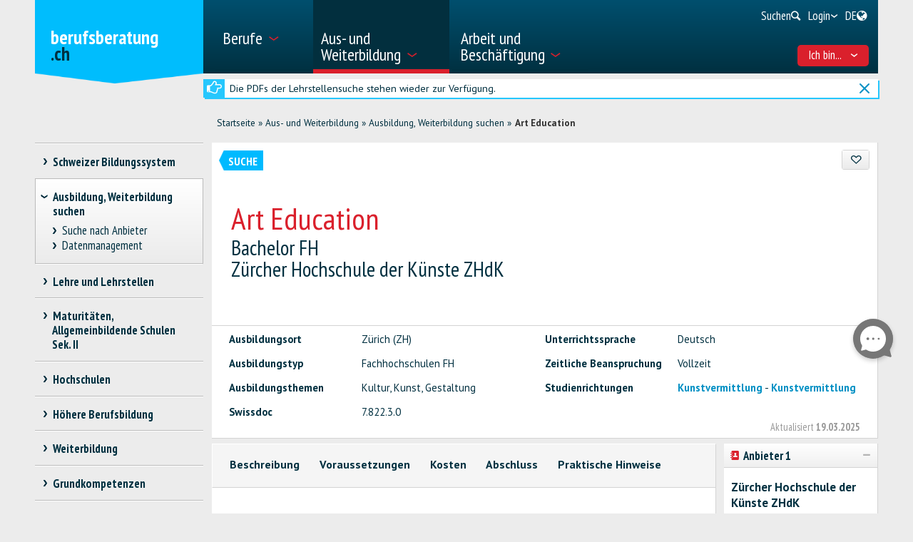

--- FILE ---
content_type: text/html; charset=utf-8
request_url: https://www.berufsberatung.ch/dyn/show/2886?id=4031
body_size: 41509
content:

<!DOCTYPE html>
<!--[if IE 7]> 				 <html class="no-js ie7 mobileVersion" lang="de"> <![endif]-->
<!--[if IE 8]> 				 <html class="no-js mobileVersion lt-ie9" lang="de"> <![endif]-->
<!--[if IE 9]>			 		<html class="no-js mobileVersion ie9" lang="de"> <![endif]-->
<!--[if gt IE 8]>			 <html class="no-js mobileVersion" lang="de"> <![endif]-->
<html lang="de" class="mobileVersion">
<head>
<meta charset="utf-8"/>
<meta name="publisher" content="SDBB | CSFO"/>
<meta name="distribution" content="global"/>
<meta name="author" content="SDBB | CSFO"/>
<meta name="copyright" content="SDBB | CSFO"/>
<meta name="rating" content="general">
<meta name="language" content="de"/>
<meta id="viewport" name="viewport" content="width=device-width, initial-scale=1"/>
<meta name="cludocrawler" content="include"/>
<title>Art Education - berufsberatung.ch</title>
<link rel="apple-touch-icon" sizes="180x180" href="/apple-touch-icon.png">
<link rel="icon" type="image/png" href="/favicon-32x32.png" sizes="32x32">
<link rel="icon" type="image/png" href="/favicon-16x16.png" sizes="16x16">
<link rel="icon" type="image/png" href="/android-chrome-192x192.png" sizes="192x192">
<link rel="icon" type="image/png" href="/android-chrome-512x512.png" sizes="512x512">
<link rel="manifest" href="/manifest.json">
<link rel="mask-icon" href="/safari-pinned-tab.svg" color="#5bbad5">
<meta name="theme-color" content="#ffffff">
<link rel="icon" type="image/x-icon" href="/favicon.ico"/>
<meta name="keywords" content="Z&#252;rich (ZH), Schweiz , Ausbildungsort, Deutsch, Fachhochschulen FH, Vollzeit, Kultur, Kunst, Gestaltung, Kunstvermittlung#ww_container:26531#;Kunstvermittlung#ww_container:27437#, 7.822.3.0"/>
<meta name="description" content="Mehr als 24&amp;#39;000 Aus- und Weiterbildungen auf berufsberatung.ch. Kurse und Lehrg&#228;nge, alle Hochschulstudieng&#228;nge, alle Berufspr&#252;fungen BP und H&#246;heren Fachpr&#252;fungen HFP, Vorbereitungskurse und Passerellen, Br&#252;ckenangebote und Zwischenl&#246;sungen, die allgemeinbildenden Schulen der Sekundarstufe II."/>
<meta property="og:type" content="website"/>
<meta property="og:locale" content="de_DE"/>
<meta property="og:locale:alternate" content="fr_FR"/>
<meta property="og:locale:alternate" content="it_IT"/>
<meta property="og:title" content="Art Education"/>
<meta name="DC.title" content="Art Education"/>
<meta property="og:description" content="Der Bachelor ist der erste Hochschulabschluss und verlangt 180 ECTS-Punkte.
In zwei Ausbildungsrichtungen werden die Studierenden auf unterschiedliche Praxisfelder der Kunst-, Design- und Gestaltu..."/>
<meta name="DC.description" content="Der Bachelor ist der erste Hochschulabschluss und verlangt 180 ECTS-Punkte.
In zwei Ausbildungsrichtungen werden die Studierenden auf unterschiedliche Praxisfelder der Kunst-, Design- und Gestaltu..."/>
<meta property="og:url" content="https://www.berufsberatung.ch/SharerWeb/Index?id=L2R5bi9zaG93LzI4ODY%2FaWQ9NDAzMQ%3D%3D"/>
<meta property="og:image" content="https://www.berufsberatung.ch/Web_file/Get?id=4327"/>
<meta property="og:image:alt" content="berufsberatung.ch"/>
<meta name="twitter:card" content="summary_large_image">
<script src="/bundles/sdbbInternet?v=Z5n4KIOdSZavWbSn342dVP9xxLPKmLtFsI4wBHxEHaU1"></script>
<link href="/Content/Internet_bb_main?v=PDgOJfZRnyETXopHBlcLtkPpUnh34fowmWBJbycQ7OU1" rel="stylesheet"/>
<script>


		var isAuthenticated = false;

		if (sdbb.ConvToBln('False')) {
			isAuthenticated = true;
		};



	</script>
<link rel="canonical" href="https://www.berufsberatung.ch/dyn/show/2886?id=4031"/>
<!--[if IE 7]><link rel="stylesheet" href="/Content/Internet/css/fontello-ie7.css"/><![endif]-->
<!--[if lte IE 8]> <link rel="stylesheet" href="/Content/Internet/css/ie8-grid-foundation-4.css"/><![endif]-->
<!--[if lt IE 9]> <script src="/Content/Internet/js/respond.min.js"></script><![endif]-->
<link href="/Content/InternetCss?v=o6mLy3lCDCtwh9q1doDyJEH1mQRTeqaPipFj48I00jE1" rel="stylesheet"/>
<style>
		:root {
			--compare-count: 4;
		}
	</style>
<script>
		var gblCulture = "fr-CH";
		var gblLang = "de";
		var gblPage = "2886";
		var gblBreadCrump = "2879,2886"; // BBCH-1876 : used to highlite menu
		var baseUrl = "/";
		var jsPath = "";
		var urlInternet = baseUrl + "dyn/show/";

		var resourceConfirmDelete = sdbb.htmlDecode('Sollen die Daten endg&#252;ltig gel&#246;scht werden??');

		//ie11
		if (!!navigator.userAgent.match(/Trident\/7\./)) { //this is  royalSlider plugin wtih fix for ie11
			var path = '/Content/Internet/js/jquery.royalslider.fix.min.js';
			document.write('<script src="' + path + '"><\/script>');
			//everything else
		} else {
			var path = '/Content/Internet/js/jquery.royalslider.min.js';
			document.write('<script src="' + path + '"><\/script>');//regular royalSlider plugin
		}
	</script>
<script>
		var is_touch_device = 'ontouchstart' in document.documentElement;
		if (navigator.appVersion.indexOf("MSIE") == -1 && (!is_touch_device)) { // js/vendor/jquery should not be included for ie -> otherwise colorbox will crash
			var path = '/Content/Internet/js/vendor/zepto.js';
			document.write('<script src=' +
				('__proto__' in {} ? path : baseUrl + 'Scripts/jquery-1.10.2.min.js') +
				'><\/script>')
		}
	</script>
<script src="/bundles/sdbbInternetFooter?v=pVVDJexa0Ik8x2OaCT87NN_r9chRsYR7q5O692Vee3c1"></script>
<script src="/bundles/sdbbMovieMapper?v=kpI3FQJtjs75x0AFF500bN4OnRFe8KaODt19Jo0x5_41"></script>
</head>
<body id="anchor_top" class="detail">
<header>
<h1 class="sr-only" id="skiplink-h1">Zum Titel springen</h1>
<ul class="sr-only" aria-roledescription="navigation" aria-labelledby="skiplink-h1">
<li><a accesskey="0" href="/dyn/show/1418">Zur&#252;ck zur Homepage</a></li>
<li><a accesskey="1" href="javascript:void(0);" onclick="sdbbInternet.displayMenu()">Zum Hauptmen&#252; springen</a></li>
<li><a accesskey="2" href="#main-content">Zum Inhalt springen</a></li>
<li><a accesskey="3" href="/dyn/show/121443">Zur Suchseite springen</a></li>
<li><a accesskey="4" class="iframe" href="/dyn/show/1687">Zum Kontaktformular springen</a></li>
<li><a accesskey="5" href="#footer">Zum Link in die Fusszeile springen</a></li>
</ul>
</header>
<div id="menu" class="custom-show-for-small ux17">
<div id="menu-wrapper" class="dl-menuwrapper">
<ul class="ux17_nav-mobile dl-menu dl-menuopen" role="menu">
<li class="ux17_has-sub" role="none">
<a class="has-i " href="#" aria-expanded="false" tabindex="-1" role="menuitem" aria-haspopup="true">Berufe<i class="access-icon-arrow" aria-hidden="true"></i></a>
<ul class="dl-submenu levelbox level-1" role="menu" aria-label="Hauptmenü">
<li class="ux17_featurebox" role="none">
<a class="arrow toplink has-i" href="/dyn/show/1893" role="menuitem"><i class="access-icon-arrow" aria-hidden="true"></i>Berufe</a>
</li>
<li class="ux17_featurebox" role="none">
<a class="arrow toplink has-i" href="/dyn/show/170785" role="menuitem"><i class="access-icon-arrow" aria-hidden="true"></i>Schnupperlehren</a>
</li>
<li class="ux17_featurebox" role="none">
<a class="arrow toplink has-i" href="/dyn/show/61007" role="menuitem" tabindex="- 1">
<i class="access -icon-arrow" aria-hidden="true"></i>
<div class="mob-teaser-cont">
<strong>Erste Berufswahl</strong>
<span class="teaser-byline">Entdecke die Welt der Berufe und bereite deine Wahl vor.</span>
</div>
</a>
</li>
<li role="none">
<a class="page_1893" href="/dyn/show/1893" role="menuitem" tabindex="-1"> Berufe suchen</a>
</li>
<li role="none">
<a class="page_1904" href="/dyn/show/1904" role="menuitem" tabindex="-1"> Videos suchen</a>
</li>
<li role="none" class="ux17_has-sub not-active">
<a class="has-i" aria-expanded="false" aria-haspopup="true" href="#" role="menuitem" tabindex="-1"> Erste Berufswahl<i class="access-icon-arrow" aria-hidden="true"></i></a>
<ul class="dl-submenu levelbox level-2" role="menu" aria-label="Interessen und Stärken">
<li role="none">
<a class="page_197950" href="/dyn/show/61007" role="menuitem" tabindex="-1"> Erste Berufswahl</a>
</li>
<li role="none" class="ux17_has-sub not-active">
<a class="has-i" aria-expanded="false" aria-haspopup="true" href="#" role="menuitem" tabindex="-1"> Interessen und Stärken<i class="access-icon-arrow" aria-hidden="true"></i></a>
<ul class="dl-submenu levelbox level-3" role="menu" aria-label="Für Lehrpersonen: Interessen und Stärken">
<li role="none">
<a class="page_198164" href="/dyn/show/197950" role="menuitem" tabindex="-1"> Interessen und Stärken</a>
</li>
<li role="none">
<a class="page_198164" href="/dyn/show/198164" role="menuitem" tabindex="-1"> Für Lehrpersonen: Interessen und Stärken</a>
</li>
</ul>
</li>
<li role="none" class="ux17_has-sub not-active">
<a class="has-i" aria-expanded="false" aria-haspopup="true" href="#" role="menuitem" tabindex="-1"> Berufe und Ausbildungen<i class="access-icon-arrow" aria-hidden="true"></i></a>
<ul class="dl-submenu levelbox level-3" role="menu" aria-label="Für Lehrpersonen: Berufe und Ausbildungen">
<li role="none">
<a class="page_198504" href="/dyn/show/198403" role="menuitem" tabindex="-1"> Berufe und Ausbildungen</a>
</li>
<li role="none">
<a class="page_198504" href="/dyn/show/198504" role="menuitem" tabindex="-1"> Für Lehrpersonen: Berufe und Ausbildungen</a>
</li>
</ul>
</li>
<li role="none" class="ux17_has-sub not-active">
<a class="has-i" aria-expanded="false" aria-haspopup="true" href="#" role="menuitem" tabindex="-1"> Stärken und Anforderungen<i class="access-icon-arrow" aria-hidden="true"></i></a>
<ul class="dl-submenu levelbox level-3" role="menu" aria-label="Für Lehrpersonen: Stärken und Anforderungen">
<li role="none">
<a class="page_199405" href="/dyn/show/199161" role="menuitem" tabindex="-1"> Stärken und Anforderungen</a>
</li>
<li role="none">
<a class="page_199405" href="/dyn/show/199405" role="menuitem" tabindex="-1"> Für Lehrpersonen: Stärken und Anforderungen</a>
</li>
</ul>
</li>
<li role="none" class="ux17_has-sub not-active">
<a class="has-i" aria-expanded="false" aria-haspopup="true" href="#" role="menuitem" tabindex="-1"> Eine Schnupperlehre machen<i class="access-icon-arrow" aria-hidden="true"></i></a>
<ul class="dl-submenu levelbox level-3" role="menu" aria-label="Für Lehrpersonen: Schnuppern">
<li role="none">
<a class="page_200520" href="/dyn/show/200276" role="menuitem" tabindex="-1"> Eine Schnupperlehre machen</a>
</li>
<li role="none">
<a class="page_200520" href="/dyn/show/200520" role="menuitem" tabindex="-1"> Für Lehrpersonen: Schnuppern</a>
</li>
</ul>
</li>
<li role="none" class="ux17_has-sub not-active">
<a class="has-i" aria-expanded="false" aria-haspopup="true" href="#" role="menuitem" tabindex="-1"> Überprüfen und entscheiden<i class="access-icon-arrow" aria-hidden="true"></i></a>
<ul class="dl-submenu levelbox level-3" role="menu" aria-label="Für Lehrpersonen: Überprüfen und entscheiden">
<li role="none">
<a class="page_201111" href="/dyn/show/200885" role="menuitem" tabindex="-1"> Überprüfen und entscheiden</a>
</li>
<li role="none">
<a class="page_201111" href="/dyn/show/201111" role="menuitem" tabindex="-1"> Für Lehrpersonen: Überprüfen und entscheiden</a>
</li>
</ul>
</li>
<li role="none" class="ux17_has-sub not-active">
<a class="has-i" aria-expanded="false" aria-haspopup="true" href="#" role="menuitem" tabindex="-1"> Lehrstelle finden – Schule anmelden<i class="access-icon-arrow" aria-hidden="true"></i></a>
<ul class="dl-submenu levelbox level-3" role="menu" aria-label="Für Lehrpersonen: Lehrstelle finden – Schule anmelden">
<li role="none">
<a class="page_202045" href="/dyn/show/201837" role="menuitem" tabindex="-1"> Lehrstelle finden – Schule anmelden</a>
</li>
<li role="none">
<a class="page_202045" href="/dyn/show/202045" role="menuitem" tabindex="-1"> Für Lehrpersonen: Lehrstelle finden – Schule anmelden</a>
</li>
</ul>
</li>
<li role="none" class="ux17_has-sub not-active">
<a class="has-i" aria-expanded="false" aria-haspopup="true" href="#" role="menuitem" tabindex="-1"> Vorbereiten auf die Zukunft<i class="access-icon-arrow" aria-hidden="true"></i></a>
<ul class="dl-submenu levelbox level-3" role="menu" aria-label="Für Lehrpersonen: Vorbereiten auf die Zukunft">
<li role="none">
<a class="page_202943" href="/dyn/show/202839" role="menuitem" tabindex="-1"> Vorbereiten auf die Zukunft</a>
</li>
<li role="none">
<a class="page_202943" href="/dyn/show/202943" role="menuitem" tabindex="-1"> Für Lehrpersonen: Vorbereiten auf die Zukunft</a>
</li>
</ul>
</li>
</ul>
</li>
<li role="none" class="ux17_has-sub not-active">
<a class="has-i" aria-expanded="false" aria-haspopup="true" href="#" role="menuitem" tabindex="-1"> Lehrberufe: EFZ und EBA<i class="access-icon-arrow" aria-hidden="true"></i></a>
<ul class="dl-submenu levelbox level-2" role="menu" aria-label="EFZ-Berufe - 3- oder 4-jährige Lehre">
<li role="none" class="ux17_has-sub not-active">
<a class="has-i" aria-expanded="false" aria-haspopup="true" href="#" role="menuitem" tabindex="-1"> EFZ-Berufe - 3- oder 4-jährige Lehre<i class="access-icon-arrow" aria-hidden="true"></i></a>
<ul class="dl-submenu levelbox level-3" role="menu" aria-label="Suche">
<li role="none">
<a class="page_2086" href="/dyn/show/1922" role="menuitem" tabindex="-1"> Eidgenössisches Fähigkeitszeugnis EFZ</a>
</li>
<li role="none">
<a class="page_2086" href="/dyn/show/2086" role="menuitem" tabindex="-1"> Suche</a>
</li>
</ul>
</li>
<li role="none" class="ux17_has-sub not-active">
<a class="has-i" aria-expanded="false" aria-haspopup="true" href="#" role="menuitem" tabindex="-1"> EBA-Berufe - 2-jährige Lehre<i class="access-icon-arrow" aria-hidden="true"></i></a>
<ul class="dl-submenu levelbox level-3" role="menu" aria-label="Suche">
<li role="none">
<a class="page_2152" href="/dyn/show/2101" role="menuitem" tabindex="-1"> Eidgenössisches Berufsattest EBA</a>
</li>
<li role="none">
<a class="page_2152" href="/dyn/show/2152" role="menuitem" tabindex="-1"> Suche</a>
</li>
<li role="none">
<a class="page_2035" href="/dyn/show/2035" role="menuitem" tabindex="-1"> Alle EBA-Berufe</a>
</li>
<li role="none">
<a class="page_26459" href="/dyn/show/26459" role="menuitem" tabindex="-1"> Weiterführende EFZ nach EBA</a>
</li>
</ul>
</li>
<li role="none">
<a class="page_2604" href="/dyn/show/2604" role="menuitem" tabindex="-1"> Berufe-Explorer</a>
</li>
<li role="none">
<a class="page_2693" href="/dyn/show/2693" role="menuitem" tabindex="-1"> Berufs-Check: Beruf überprüfen</a>
</li>
</ul>
</li>
<li role="none" class="ux17_has-sub not-active">
<a class="has-i" aria-expanded="false" aria-haspopup="true" href="#" role="menuitem" tabindex="-1"> Berufe der Höheren Berufsbildung<i class="access-icon-arrow" aria-hidden="true"></i></a>
<ul class="dl-submenu levelbox level-2" role="menu" aria-label="Suche">
<li role="none">
<a class="page_35273" href="/dyn/show/12549" role="menuitem" tabindex="-1"> Berufe der Höheren Berufsbildung kurz erklärt</a>
</li>
<li role="none">
<a class="page_35273" href="/dyn/show/35273" role="menuitem" tabindex="-1"> Suche</a>
</li>
</ul>
</li>
<li role="none" class="ux17_has-sub not-active">
<a class="has-i" aria-expanded="false" aria-haspopup="true" href="#" role="menuitem" tabindex="-1"> Berufsmöglichkeiten nach Hochschulstudium<i class="access-icon-arrow" aria-hidden="true"></i></a>
<ul class="dl-submenu levelbox level-2" role="menu" aria-label="Suche">
<li role="none">
<a class="page_13349" href="/dyn/show/13349" role="menuitem" tabindex="-1"> Suche</a>
</li>
<li role="none">
<a class="page_2468" href="/dyn/show/2468" role="menuitem" tabindex="-1"> Berufsmöglichkeiten</a>
</li>
<li role="none">
<a class="page_142308" href="/dyn/show/142308" role="menuitem" tabindex="-1"> Laufbahnbeispiele</a>
</li>
<li role="none">
<a class="page_2520" href="/dyn/show/2520" role="menuitem" tabindex="-1"> Tätigkeitsbereiche nach Hochschulstudium</a>
</li>
<li role="none">
<a class="page_249099" href="/dyn/show/249099" role="menuitem" tabindex="-1"> Beschäftigungssituation 1 Jahr nach Abschluss</a>
</li>
</ul>
</li>
<li role="none" class="ux17_has-sub not-active">
<a class="has-i" aria-expanded="false" aria-haspopup="true" href="#" role="menuitem" tabindex="-1"> Berufsporträts<i class="access-icon-arrow" aria-hidden="true"></i></a>
<ul class="dl-submenu levelbox level-2" role="menu" aria-label="Porträts pro Branche">
<li role="none">
<a class="page_237980" href="/dyn/show/237792" role="menuitem" tabindex="-1"> Berufsporträts</a>
</li>
<li role="none">
<a class="page_237980" href="/dyn/show/237980" role="menuitem" tabindex="-1"> Porträts pro Branche</a>
</li>
</ul>
</li>
<li role="none" class="ux17_has-sub not-active">
<a class="has-i" aria-expanded="false" aria-haspopup="true" href="#" role="menuitem" tabindex="-1"> Schnupperlehre<i class="access-icon-arrow" aria-hidden="true"></i></a>
<ul class="dl-submenu levelbox level-2" role="menu" aria-label="Schnupperlehre suchen">
<li role="none">
<a class="page_170785" href="/dyn/show/2732" role="menuitem" tabindex="-1"> Eine Schnupperlehre machen</a>
</li>
<li role="none">
<a class="page_170785" href="/dyn/show/170785" role="menuitem" tabindex="-1"> Schnupperlehre suchen</a>
</li>
</ul>
</li>
</ul>
</li>
<li class="ux17_has-sub" role="none">
<a class="has-i ux17_isactive" href="#" aria-expanded="false" tabindex="-1" role="menuitem" aria-haspopup="true" aria-current="true">Aus- und Weiterbildung<i class="access-icon-arrow" aria-hidden="true"></i></a>
<ul class="dl-submenu levelbox level-1" role="menu" aria-label="Hauptmenü">
<li class="ux17_featurebox" role="none">
<a class="arrow toplink has-i" href="/dyn/show/2930" role="menuitem"><i class="access-icon-arrow" aria-hidden="true"></i>Lehrstellen</a>
</li>
<li class="ux17_featurebox" role="none">
<a class="arrow toplink has-i" href="/dyn/show/170785" role="menuitem"><i class="access-icon-arrow" aria-hidden="true"></i>Schnupperlehren</a>
</li>
<li class="ux17_featurebox" role="none">
<a class="arrow toplink has-i" href="/dyn/show/2879" role="menuitem"><i class="access-icon-arrow" aria-hidden="true"></i>Aus- und Weiterbildung</a>
</li>
<li class="ux17_featurebox" role="none">
<a class="arrow toplink has-i" href="/dyn/show/4069?step=1" role="menuitem" tabindex="- 1">
<i class="access -icon-arrow" aria-hidden="true"></i>
<div class="mob-teaser-cont">
<strong>Studienwahl</strong>
<span class="teaser-byline">Was studieren?</span>
</div>
</a>
</li>
<li role="none" class="ux17_has-sub not-active">
<a class="has-i" aria-expanded="false" aria-haspopup="true" href="#" role="menuitem" tabindex="-1"> Schweizer Bildungssystem<i class="access-icon-arrow" aria-hidden="true"></i></a>
<ul class="dl-submenu levelbox level-2" role="menu" aria-label="Bildungsschemata nach Branchen">
<li role="none">
<a class="page_2841" href="/dyn/show/2800" role="menuitem" tabindex="-1"> Bildungswege und Abschlüsse</a>
</li>
<li role="none">
<a class="page_2841" href="/dyn/show/2841" role="menuitem" tabindex="-1"> Bildungsschemata nach Branchen</a>
</li>
</ul>
</li>
<li role="none" class="ux17_has-sub not-active">
<a class="has-i" aria-expanded="false" aria-haspopup="true" href="#" role="menuitem" tabindex="-1"> Ausbildung, Weiterbildung suchen<i class="access-icon-arrow" aria-hidden="true"></i></a>
<ul class="dl-submenu levelbox level-2" role="menu" aria-label="Suche nach Anbieter">
<li role="none">
<a class="page_157901" href="/dyn/show/2879" role="menuitem" tabindex="-1"> Ausbildung, Weiterbildung suchen</a>
</li>
<li role="none">
<a class="page_157901" href="/dyn/show/157901" role="menuitem" tabindex="-1"> Suche nach Anbieter</a>
</li>
<li role="none">
<a class="page_128618" href="/dyn/show/128618" role="menuitem" tabindex="-1"> Datenmanagement</a>
</li>
</ul>
</li>
<li role="none" class="ux17_has-sub not-active">
<a class="has-i" aria-expanded="false" aria-haspopup="true" href="#" role="menuitem" tabindex="-1"> Lehre und Lehrstellen<i class="access-icon-arrow" aria-hidden="true"></i></a>
<ul class="dl-submenu levelbox level-2" role="menu" aria-label="Lehrstelle suchen">
<li role="none">
<a class="page_2930" href="/dyn/show/2930" role="menuitem" tabindex="-1"> Lehrstelle suchen</a>
</li>
<li role="none">
<a class="page_2944" href="/dyn/show/2944" role="menuitem" tabindex="-1"> Suche berufliche Grundbildung in Vollzeitschulen</a>
</li>
<li role="none">
<a class="page_2958" href="/dyn/show/2958" role="menuitem" tabindex="-1"> Lehre in Betrieb oder Lehrwerkstätte, Handelsmittelschule, Informatikmittelschule</a>
</li>
<li role="none" class="ux17_has-sub not-active">
<a class="has-i" aria-expanded="false" aria-haspopup="true" href="#" role="menuitem" tabindex="-1"> Lehrstellenbewerbung<i class="access-icon-arrow" aria-hidden="true"></i></a>
<ul class="dl-submenu levelbox level-3" role="menu" aria-label="Eine Lehrstelle suchen">
<li role="none">
<a class="page_204406" href="/dyn/show/204406" role="menuitem" tabindex="-1"> Eine Lehrstelle suchen</a>
</li>
<li role="none">
<a class="page_205271" href="/dyn/show/205271" role="menuitem" tabindex="-1"> Sich um eine Lehrstelle bewerben</a>
</li>
<li role="none">
<a class="page_38701" href="/dyn/show/38701" role="menuitem" tabindex="-1"> Bewerbungsunterlagen für eine Lehrstelle</a>
</li>
<li role="none">
<a class="page_214934" href="/dyn/show/214934" role="menuitem" tabindex="-1"> Bewerbungsbrief</a>
</li>
<li role="none">
<a class="page_209988" href="/dyn/show/209988" role="menuitem" tabindex="-1"> Lebenslauf</a>
</li>
<li role="none">
<a class="page_38706" href="/dyn/show/38706" role="menuitem" tabindex="-1"> Bewerbungspraktikum</a>
</li>
<li role="none">
<a class="page_232033" href="/dyn/show/232033" role="menuitem" tabindex="-1"> Vorstellungsgespräch</a>
</li>
<li role="none">
<a class="page_205062" href="/dyn/show/205062" role="menuitem" tabindex="-1"> Lehrvertrag</a>
</li>
<li role="none">
<a class="page_239527" href="/dyn/show/239527" role="menuitem" tabindex="-1"> Videos zur Lehrstellensuche</a>
</li>
</ul>
</li>
<li role="none">
<a class="page_3270" href="/dyn/show/3270" role="menuitem" tabindex="-1"> Zulassung, Eignungstests</a>
</li>
<li role="none">
<a class="page_3231" href="/dyn/show/3231" role="menuitem" tabindex="-1"> Lohn in der Lehre</a>
</li>
<li role="none">
<a class="page_3362" href="/dyn/show/3362" role="menuitem" tabindex="-1"> In der Lehre</a>
</li>
<li role="none">
<a class="page_3309" href="/dyn/show/3309" role="menuitem" tabindex="-1"> Berufsmaturität</a>
</li>
<li role="none">
<a class="page_65131" href="/dyn/show/65131" role="menuitem" tabindex="-1"> Lehre nach der gymnasialen Maturität, Ausbildungsprogramme</a>
</li>
</ul>
</li>
<li role="none" class="ux17_has-sub not-active">
<a class="has-i" aria-expanded="false" aria-haspopup="true" href="#" role="menuitem" tabindex="-1"> Maturitäten, Allgemeinbildende Schulen Sek. II<i class="access-icon-arrow" aria-hidden="true"></i></a>
<ul class="dl-submenu levelbox level-2" role="menu" aria-label="Drei Maturitätstypen">
<li role="none">
<a class="page_140997" href="/dyn/show/140997" role="menuitem" tabindex="-1"> Drei Maturitätstypen</a>
</li>
<li role="none">
<a class="page_141086" href="/dyn/show/141086" role="menuitem" tabindex="-1"> Berufsmaturität</a>
</li>
<li role="none">
<a class="page_3438" href="/dyn/show/3438" role="menuitem" tabindex="-1"> Fachmittelschulausweis, Fachmaturität</a>
</li>
<li role="none" class="ux17_has-sub not-active">
<a class="has-i" aria-expanded="false" aria-haspopup="true" href="#" role="menuitem" tabindex="-1"> Gymnasiale Maturität<i class="access-icon-arrow" aria-hidden="true"></i></a>
<ul class="dl-submenu levelbox level-3" role="menu" aria-label="Gymnasiale Maturität für Erwachsene, Studieren ohne Maturität">
<li role="none">
<a class="page_10549" href="/dyn/show/3452" role="menuitem" tabindex="-1"> Gymnasiale Maturität</a>
</li>
<li role="none">
<a class="page_10549" href="/dyn/show/10549" role="menuitem" tabindex="-1"> Gymnasiale Maturität für Erwachsene, Studieren ohne Maturität</a>
</li>
</ul>
</li>
</ul>
</li>
<li role="none" class="ux17_has-sub not-active">
<a class="has-i" aria-expanded="false" aria-haspopup="true" href="#" role="menuitem" tabindex="-1"> Hochschulen<i class="access-icon-arrow" aria-hidden="true"></i></a>
<ul class="dl-submenu levelbox level-2" role="menu" aria-label="Suche Studiengang">
<li role="none">
<a class="page_4002" href="/dyn/show/4002" role="menuitem" tabindex="-1"> Suche Studiengang</a>
</li>
<li role="none" class="ux17_has-sub not-active">
<a class="has-i" aria-expanded="false" aria-haspopup="true" href="#" role="menuitem" tabindex="-1"> Studieninteressen<i class="access-icon-arrow" aria-hidden="true"></i></a>
<ul class="dl-submenu levelbox level-3" role="menu" aria-label="Studien-Interessen-Check">
<li role="none">
<a class="page_4069" href="/dyn/show/155572" role="menuitem" tabindex="-1"> Studieninteressen</a>
</li>
<li role="none">
<a class="page_4069" href="/dyn/show/4069" role="menuitem" tabindex="-1"> Studien-Interessen-Check</a>
</li>
</ul>
</li>
<li role="none" class="ux17_has-sub not-active">
<a class="has-i" aria-expanded="false" aria-haspopup="true" href="#" role="menuitem" tabindex="-1"> Studiengebiete und Studienrichtungen: Überblick<i class="access-icon-arrow" aria-hidden="true"></i></a>
<ul class="dl-submenu levelbox level-3" role="menu" aria-label="Theologie, Religionswissenschaft">
<li role="none">
<a class="page_4498" href="/dyn/show/3963" role="menuitem" tabindex="-1"> Überblick</a>
</li>
<li role="none">
<a class="page_4498" href="/dyn/show/4498" role="menuitem" tabindex="-1"> Theologie, Religionswissenschaft</a>
</li>
<li role="none">
<a class="page_10217" href="/dyn/show/10217" role="menuitem" tabindex="-1"> Rechts- und Wirtschaftswissenschaften</a>
</li>
<li role="none">
<a class="page_4303" href="/dyn/show/4303" role="menuitem" tabindex="-1"> Medizin, Gesundheit, Sport</a>
</li>
<li role="none">
<a class="page_4381" href="/dyn/show/4381" role="menuitem" tabindex="-1"> Sozialwissenschaften</a>
</li>
<li role="none">
<a class="page_4459" href="/dyn/show/4459" role="menuitem" tabindex="-1"> Sprache, Literatur, Kommunikation, Information</a>
</li>
<li role="none">
<a class="page_2997" href="/dyn/show/2997" role="menuitem" tabindex="-1"> Historische und Kulturwissenschaften</a>
</li>
<li role="none">
<a class="page_4225" href="/dyn/show/4225" role="menuitem" tabindex="-1"> Kunst, Musik, Design</a>
</li>
<li role="none">
<a class="page_4108" href="/dyn/show/4108" role="menuitem" tabindex="-1"> Mathematik, Informatik</a>
</li>
<li role="none">
<a class="page_4186" href="/dyn/show/4186" role="menuitem" tabindex="-1"> Natur- und Umweltwissenschaften</a>
</li>
<li role="none">
<a class="page_4147" href="/dyn/show/4147" role="menuitem" tabindex="-1"> Technische Wissenschaften</a>
</li>
<li role="none">
<a class="page_4537" href="/dyn/show/4537" role="menuitem" tabindex="-1"> Unterricht, Pädagogische Berufe</a>
</li>
</ul>
</li>
<li role="none" class="ux17_has-sub not-active">
<a class="has-i" aria-expanded="false" aria-haspopup="true" href="#" role="menuitem" tabindex="-1"> 3 Hochschultypen: FH, PH, UH<i class="access-icon-arrow" aria-hidden="true"></i></a>
<ul class="dl-submenu levelbox level-3" role="menu" aria-label="Vergleich der Hochschultypen">
<li role="none">
<a class="page_4615" href="/dyn/show/4615" role="menuitem" tabindex="-1"> Vergleich der Hochschultypen</a>
</li>
<li role="none">
<a class="page_4654" href="/dyn/show/4654" role="menuitem" tabindex="-1"> Fachhochschulen FH</a>
</li>
<li role="none">
<a class="page_5045" href="/dyn/show/5045" role="menuitem" tabindex="-1"> Pädagogische Hochschulen PH</a>
</li>
<li role="none">
<a class="page_5435" href="/dyn/show/5435" role="menuitem" tabindex="-1"> Universitäre Hochschulen UH</a>
</li>
<li role="none">
<a class="page_123032" href="/dyn/show/123032" role="menuitem" tabindex="-1"> Hochschulrankings und Studienwahl</a>
</li>
<li role="none">
<a class="page_253821" href="/dyn/show/253821" role="menuitem" tabindex="-1"> Infotage der Hochschulen</a>
</li>
</ul>
</li>
<li role="none" class="ux17_has-sub not-active">
<a class="has-i" aria-expanded="false" aria-haspopup="true" href="#" role="menuitem" tabindex="-1"> Studieren, Abschlüsse<i class="access-icon-arrow" aria-hidden="true"></i></a>
<ul class="dl-submenu levelbox level-3" role="menu" aria-label="Studienorganisation">
<li role="none">
<a class="page_41078" href="/dyn/show/41078" role="menuitem" tabindex="-1"> Studienorganisation</a>
</li>
<li role="none">
<a class="page_7993" href="/dyn/show/7993" role="menuitem" tabindex="-1"> Fächerangebot und Fächerkombination</a>
</li>
<li role="none">
<a class="page_9647" href="/dyn/show/9647" role="menuitem" tabindex="-1"> Studienabschlüsse: Bachelor, Master, Doktorat</a>
</li>
<li role="none">
<a class="page_9686" href="/dyn/show/9686" role="menuitem" tabindex="-1"> Weiterbildungsabschlüsse: CAS, DAS, MAS</a>
</li>
<li role="none">
<a class="page_7087" href="/dyn/show/7087" role="menuitem" tabindex="-1"> Studentisches Leben</a>
</li>
<li role="none">
<a class="page_138333" href="/dyn/show/138333" role="menuitem" tabindex="-1"> Studieren an einer ausländischen Hochschule</a>
</li>
</ul>
</li>
<li role="none" class="ux17_has-sub not-active">
<a class="has-i" aria-expanded="false" aria-haspopup="true" href="#" role="menuitem" tabindex="-1"> Zulassung, Anmeldung, Studienbeginn<i class="access-icon-arrow" aria-hidden="true"></i></a>
<ul class="dl-submenu levelbox level-3" role="menu" aria-label="Übersicht Zulassung">
<li role="none">
<a class="page_8245" href="/dyn/show/8245" role="menuitem" tabindex="-1"> Übersicht Zulassung</a>
</li>
<li role="none">
<a class="page_6619" href="/dyn/show/6619" role="menuitem" tabindex="-1"> Numerus Clausus, Zulassungsbeschränkung</a>
</li>
<li role="none">
<a class="page_6658" href="/dyn/show/6658" role="menuitem" tabindex="-1"> Zulassung FH</a>
</li>
<li role="none">
<a class="page_6697" href="/dyn/show/6697" role="menuitem" tabindex="-1"> Zulassung PH</a>
</li>
<li role="none">
<a class="page_6736" href="/dyn/show/6736" role="menuitem" tabindex="-1"> Zulassung UH</a>
</li>
<li role="none">
<a class="page_138161" href="/dyn/show/138161" role="menuitem" tabindex="-1"> Hochschul-Zulassung mit ausländischem Vorbildungsausweis</a>
</li>
<li role="none">
<a class="page_6775" href="/dyn/show/6775" role="menuitem" tabindex="-1"> Anmeldung</a>
</li>
<li role="none">
<a class="page_6814" href="/dyn/show/6814" role="menuitem" tabindex="-1"> Einsteigen in ein Hochschulstudium</a>
</li>
</ul>
</li>
</ul>
</li>
<li role="none" class="ux17_has-sub not-active">
<a class="has-i" aria-expanded="false" aria-haspopup="true" href="#" role="menuitem" tabindex="-1"> Höhere Berufsbildung<i class="access-icon-arrow" aria-hidden="true"></i></a>
<ul class="dl-submenu levelbox level-2" role="menu" aria-label="Höhere Fachschulen HF">
<li role="none">
<a class="page_3466" href="/dyn/show/3466" role="menuitem" tabindex="-1"> Höhere Fachschulen HF</a>
</li>
<li role="none">
<a class="page_3880" href="/dyn/show/3880" role="menuitem" tabindex="-1"> Berufsprüfung BP, Höhere Fachprüfung HFP</a>
</li>
</ul>
</li>
<li role="none" class="ux17_has-sub not-active">
<a class="has-i" aria-expanded="false" aria-haspopup="true" href="#" role="menuitem" tabindex="-1"> Weiterbildung<i class="access-icon-arrow" aria-hidden="true"></i></a>
<ul class="dl-submenu levelbox level-2" role="menu" aria-label="Suche">
<li role="none">
<a class="page_7179" href="/dyn/show/7140" role="menuitem" tabindex="-1"> Kurse, Lehrgänge</a>
</li>
<li role="none">
<a class="page_7179" href="/dyn/show/7179" role="menuitem" tabindex="-1"> Suche</a>
</li>
</ul>
</li>
<li role="none">
<a class="page_80442" href="/dyn/show/80442" role="menuitem" tabindex="-1"> Grundkompetenzen</a>
</li>
<li role="none" class="ux17_has-sub not-active">
<a class="has-i" aria-expanded="false" aria-haspopup="true" href="#" role="menuitem" tabindex="-1"> Berufsabschluss für Erwachsene<i class="access-icon-arrow" aria-hidden="true"></i></a>
<ul class="dl-submenu levelbox level-2" role="menu" aria-label="Überblick">
<li role="none">
<a class="page_123538" href="/dyn/show/123538" role="menuitem" tabindex="-1"> Überblick</a>
</li>
<li role="none">
<a class="page_115332" href="/dyn/show/115332" role="menuitem" tabindex="-1"> Eingangsportale der Kantone</a>
</li>
<li role="none">
<a class="page_6215" href="/dyn/show/6215" role="menuitem" tabindex="-1"> Abschlussprüfung ablegen</a>
</li>
<li role="none" class="ux17_has-sub not-active">
<a class="has-i" aria-expanded="false" aria-haspopup="true" href="#" role="menuitem" tabindex="-1"> Validierung von Bildungsleistungen<i class="access-icon-arrow" aria-hidden="true"></i></a>
<ul class="dl-submenu levelbox level-3" role="menu" aria-label="Validierungsverfahren in den Kantonen">
<li role="none">
<a class="page_26870" href="/dyn/show/7246" role="menuitem" tabindex="-1"> Validierung von Bildungsleistungen</a>
</li>
<li role="none">
<a class="page_26870" href="/dyn/show/26870" role="menuitem" tabindex="-1"> Validierungsverfahren in den Kantonen</a>
</li>
</ul>
</li>
<li role="none">
<a class="page_26909" href="/dyn/show/26909" role="menuitem" tabindex="-1"> Verkürzte berufliche Grundbildung</a>
</li>
<li role="none">
<a class="page_26948" href="/dyn/show/26948" role="menuitem" tabindex="-1"> Reguläre berufliche Grundbildung</a>
</li>
<li role="none">
<a class="page_7285" href="/dyn/show/7285" role="menuitem" tabindex="-1"> Möglichkeiten in der höheren Berufsbildung</a>
</li>
</ul>
</li>
<li role="none" class="ux17_has-sub not-active">
<a class="has-i" aria-expanded="false" aria-haspopup="true" href="#" role="menuitem" tabindex="-1"> Fremdsprachen, Sprachaufenthalte<i class="access-icon-arrow" aria-hidden="true"></i></a>
<ul class="dl-submenu levelbox level-2" role="menu" aria-label="Fremdsprachen lernen, Sprachaufenthalte, Sprachkurse">
<li role="none">
<a class="page_123294" href="/dyn/show/123294" role="menuitem" tabindex="-1"> Fremdsprachen lernen, Sprachaufenthalte, Sprachkurse</a>
</li>
<li role="none" class="ux17_has-sub not-active">
<a class="has-i" aria-expanded="false" aria-haspopup="true" href="#" role="menuitem" tabindex="-1"> Sprachdiplome, Sprachniveaus<i class="access-icon-arrow" aria-hidden="true"></i></a>
<ul class="dl-submenu levelbox level-3" role="menu" aria-label="Deutsch">
<li role="none">
<a class="page_78530" href="/dyn/show/10004" role="menuitem" tabindex="-1"> Diplome und Niveaus</a>
</li>
<li role="none">
<a class="page_78530" href="/dyn/show/78530" role="menuitem" tabindex="-1"> Deutsch</a>
</li>
<li role="none">
<a class="page_78579" href="/dyn/show/78579" role="menuitem" tabindex="-1"> Englisch</a>
</li>
<li role="none">
<a class="page_78556" href="/dyn/show/78556" role="menuitem" tabindex="-1"> Französisch</a>
</li>
<li role="none">
<a class="page_78602" href="/dyn/show/78602" role="menuitem" tabindex="-1"> Italienisch</a>
</li>
<li role="none">
<a class="page_78625" href="/dyn/show/78625" role="menuitem" tabindex="-1"> Portugiesisch, Spanisch</a>
</li>
<li role="none">
<a class="page_78648" href="/dyn/show/78648" role="menuitem" tabindex="-1"> Chinesisch, Japanisch, Russisch</a>
</li>
</ul>
</li>
</ul>
</li>
<li role="none">
<a class="page_138240" href="/dyn/show/138240" role="menuitem" tabindex="-1"> Sich ausbilden im Ausland</a>
</li>
<li role="none" class="ux17_has-sub not-active">
<a class="has-i" aria-expanded="false" aria-haspopup="true" href="#" role="menuitem" tabindex="-1"> Zwischenlösungen<i class="access-icon-arrow" aria-hidden="true"></i></a>
<ul class="dl-submenu levelbox level-2" role="menu" aria-label="Brückenangebote">
<li role="none">
<a class="page_7430" href="/dyn/show/7430" role="menuitem" tabindex="-1"> Brückenangebote</a>
</li>
<li role="none">
<a class="page_7469" href="/dyn/show/7469" role="menuitem" tabindex="-1"> Zwischenlösungen</a>
</li>
</ul>
</li>
<li role="none" class="ux17_has-sub not-active">
<a class="has-i" aria-expanded="false" aria-haspopup="true" href="#" role="menuitem" tabindex="-1"> Vorbereitungskurse, Passerelle, Zwischenlösungen nach der Maturität<i class="access-icon-arrow" aria-hidden="true"></i></a>
<ul class="dl-submenu levelbox level-2" role="menu" aria-label="Vorbereitungskurse, Praxisjahr">
<li role="none">
<a class="page_57188" href="/dyn/show/57188" role="menuitem" tabindex="-1"> Vorbereitungskurse, Praxisjahr</a>
</li>
<li role="none">
<a class="page_56918" href="/dyn/show/56918" role="menuitem" tabindex="-1"> Ergänzungsprüfung Passerelle</a>
</li>
<li role="none">
<a class="page_7561" href="/dyn/show/7561" role="menuitem" tabindex="-1"> Zwischenlösungen nach der Maturität</a>
</li>
</ul>
</li>
<li role="none">
<a class="page_7770" href="/dyn/show/7770" role="menuitem" tabindex="-1"> Ausbildung und Weiterbildung finanzieren</a>
</li>
<li role="none">
<a class="page_9313" href="/dyn/show/9313" role="menuitem" tabindex="-1"> Ausbildung mit Behinderung</a>
</li>
</ul>
</li>
<li class="ux17_has-sub" role="none">
<a class="has-i " href="#" aria-expanded="false" tabindex="-1" role="menuitem" aria-haspopup="true">Arbeit und Besch&#228;ftigung<i class="access-icon-arrow" aria-hidden="true"></i></a>
<ul class="dl-submenu levelbox level-1" role="menu" aria-label="Hauptmenü">
<li class="ux17_featurebox" role="none">
<a class="arrow toplink has-i" href="https://laufbahn.berufsberatung.ch/?mtm_campaign=bbch" role="menuitem" tabindex="- 1">
<i class="access -icon-arrow" aria-hidden="true"></i>
<div class="mob-teaser-cont">
<strong>Klären Sie Ihre berufliche Situation</strong>
<span class="teaser-byline">12 kurze Fragebögen schaffen Klarheit und liefern Tipps.</span>
</div>
</a>
</li>
<li role="none" class="ux17_has-sub not-active">
<a class="has-i" aria-expanded="false" aria-haspopup="true" href="#" role="menuitem" tabindex="-1"> Berufseinstieg, Praktika<i class="access-icon-arrow" aria-hidden="true"></i></a>
<ul class="dl-submenu levelbox level-2" role="menu" aria-label="Jobs, Praktika, Freiwilligeneinsätze">
<li role="none">
<a class="page_3114" href="/dyn/show/3114" role="menuitem" tabindex="-1"> Jobs, Praktika, Freiwilligeneinsätze</a>
</li>
<li role="none">
<a class="page_8327" href="/dyn/show/8327" role="menuitem" tabindex="-1"> Lehre - und dann?</a>
</li>
<li role="none" class="ux17_has-sub not-active">
<a class="has-i" aria-expanded="false" aria-haspopup="true" href="#" role="menuitem" tabindex="-1"> Studium - und dann?<i class="access-icon-arrow" aria-hidden="true"></i></a>
<ul class="dl-submenu levelbox level-3" role="menu" aria-label="Sich informieren">
<li role="none">
<a class="page_10938" href="/dyn/show/10938" role="menuitem" tabindex="-1"> Sich informieren</a>
</li>
<li role="none">
<a class="page_11086" href="/dyn/show/11086" role="menuitem" tabindex="-1"> Berufseinstieg nach dem Studium</a>
</li>
<li role="none">
<a class="page_37969" href="/dyn/show/37969" role="menuitem" tabindex="-1"> Berufsmöglichkeiten mit Bachelorabschluss</a>
</li>
<li role="none">
<a class="page_12449" href="/dyn/show/12449" role="menuitem" tabindex="-1"> Qualifizierungsprogramme</a>
</li>
<li role="none">
<a class="page_8804" href="/dyn/show/8804" role="menuitem" tabindex="-1"> Beschäftigungssituation 1 Jahr nach Abschluss</a>
</li>
</ul>
</li>
</ul>
</li>
<li role="none" class="ux17_has-sub not-active">
<a class="has-i" aria-expanded="false" aria-haspopup="true" href="#" role="menuitem" tabindex="-1"> Laufbahnplanung<i class="access-icon-arrow" aria-hidden="true"></i></a>
<ul class="dl-submenu levelbox level-2" role="menu" aria-label="Schritte der Laufbahnplanung">
<li role="none">
<a class="page_8443" href="/dyn/show/8443" role="menuitem" tabindex="-1"> Schritte der Laufbahnplanung</a>
</li>
<li role="none">
<a class="page_8482" href="/dyn/show/8482" role="menuitem" tabindex="-1"> Laufbahnmöglichkeiten</a>
</li>
<li role="none" class="ux17_has-sub not-active">
<a class="has-i" aria-expanded="false" aria-haspopup="true" href="#" role="menuitem" tabindex="-1"> Tipps und Infos<i class="access-icon-arrow" aria-hidden="true"></i></a>
<ul class="dl-submenu levelbox level-3" role="menu" aria-label="Weiterbildungsarten">
<li role="none">
<a class="page_8610" href="/dyn/show/8610" role="menuitem" tabindex="-1"> Weiterbildungsarten</a>
</li>
<li role="none">
<a class="page_7901" href="/dyn/show/7901" role="menuitem" tabindex="-1"> Fernunterricht, Fernstudium</a>
</li>
<li role="none">
<a class="page_8571" href="/dyn/show/8571" role="menuitem" tabindex="-1"> Checklisten Weiterbildung</a>
</li>
<li role="none">
<a class="page_39845" href="/dyn/show/39845" role="menuitem" tabindex="-1"> Labels und Qualitätszertifikate</a>
</li>
</ul>
</li>
</ul>
</li>
<li role="none" class="ux17_has-sub not-active">
<a class="has-i" aria-expanded="false" aria-haspopup="true" href="#" role="menuitem" tabindex="-1"> Branchen<i class="access-icon-arrow" aria-hidden="true"></i></a>
<ul class="dl-submenu levelbox level-2" role="menu" aria-label="Überblick">
<li role="none">
<a class="page_186738" href="/dyn/show/186738" role="menuitem" tabindex="-1"> Überblick</a>
</li>
<li role="none" class="ux17_has-sub not-active">
<a class="has-i" aria-expanded="false" aria-haspopup="true" href="#" role="menuitem" tabindex="-1"> Natur, Umwelt<i class="access-icon-arrow" aria-hidden="true"></i></a>
<ul class="dl-submenu levelbox level-3" role="menu" aria-label="Landwirtschaft">
<li role="none">
<a class="page_172963" href="/dyn/show/172963" role="menuitem" tabindex="-1"> Landwirtschaft</a>
</li>
<li role="none">
<a class="page_176209" href="/dyn/show/176209" role="menuitem" tabindex="-1"> Forstwirtschaft</a>
</li>
<li role="none">
<a class="page_176276" href="/dyn/show/176276" role="menuitem" tabindex="-1"> Gartenbau</a>
</li>
<li role="none">
<a class="page_176343" href="/dyn/show/176343" role="menuitem" tabindex="-1"> Tierzucht, Tierpflege</a>
</li>
<li role="none">
<a class="page_175077" href="/dyn/show/175077" role="menuitem" tabindex="-1"> Umwelt, Ökologie, Nachhaltigkeit</a>
</li>
<li role="none">
<a class="page_208047" href="/dyn/show/208047" role="menuitem" tabindex="-1"> Naturwissenschaften</a>
</li>
</ul>
</li>
<li role="none" class="ux17_has-sub not-active">
<a class="has-i" aria-expanded="false" aria-haspopup="true" href="#" role="menuitem" tabindex="-1"> Gastgewerbe, Nahrung, Tourismus<i class="access-icon-arrow" aria-hidden="true"></i></a>
<ul class="dl-submenu levelbox level-3" role="menu" aria-label="Gastgewerbe">
<li role="none">
<a class="page_176459" href="/dyn/show/176459" role="menuitem" tabindex="-1"> Gastgewerbe</a>
</li>
<li role="none">
<a class="page_176985" href="/dyn/show/176985" role="menuitem" tabindex="-1"> Hauswirtschaft, Facility Management</a>
</li>
<li role="none">
<a class="page_227291" href="/dyn/show/227291" role="menuitem" tabindex="-1"> Nahrung</a>
</li>
<li role="none">
<a class="page_177521" href="/dyn/show/177521" role="menuitem" tabindex="-1"> Tourismus</a>
</li>
</ul>
</li>
<li role="none" class="ux17_has-sub not-active">
<a class="has-i" aria-expanded="false" aria-haspopup="true" href="#" role="menuitem" tabindex="-1"> Bau, Gebäudetechnik, Innenausbau<i class="access-icon-arrow" aria-hidden="true"></i></a>
<ul class="dl-submenu levelbox level-3" role="menu" aria-label="Planung, Hochbau, Tiefbau">
<li role="none">
<a class="page_177637" href="/dyn/show/177637" role="menuitem" tabindex="-1"> Planung, Hochbau, Tiefbau</a>
</li>
<li role="none">
<a class="page_178240" href="/dyn/show/178240" role="menuitem" tabindex="-1"> Gebäudetechnik: Spenglerei, Sanitär, Heizung, Lüftung, Klima</a>
</li>
<li role="none">
<a class="page_178307" href="/dyn/show/178307" role="menuitem" tabindex="-1"> Gebäudetechnik: Betrieb und Unterhalt</a>
</li>
<li role="none">
<a class="page_178374" href="/dyn/show/178374" role="menuitem" tabindex="-1"> Energieversorgung, Elektroinstallation</a>
</li>
<li role="none">
<a class="page_247996" href="/dyn/show/247996" role="menuitem" tabindex="-1"> Innenausbau</a>
</li>
</ul>
</li>
<li role="none" class="ux17_has-sub not-active">
<a class="has-i" aria-expanded="false" aria-haspopup="true" href="#" role="menuitem" tabindex="-1"> Industrie, Technik, Informatik<i class="access-icon-arrow" aria-hidden="true"></i></a>
<ul class="dl-submenu levelbox level-3" role="menu" aria-label="Chemie, Pharma, Biotechnologie">
<li role="none">
<a class="page_178624" href="/dyn/show/178624" role="menuitem" tabindex="-1"> Chemie, Pharma, Biotechnologie</a>
</li>
<li role="none">
<a class="page_179093" href="/dyn/show/179093" role="menuitem" tabindex="-1"> Kunststoff, Oberflächentechnik</a>
</li>
<li role="none">
<a class="page_248717" href="/dyn/show/248717" role="menuitem" tabindex="-1"> Druck, Papier</a>
</li>
<li role="none">
<a class="page_179160" href="/dyn/show/179160" role="menuitem" tabindex="-1"> Mikrotechnik, Uhren</a>
</li>
<li role="none">
<a class="page_179227" href="/dyn/show/179227" role="menuitem" tabindex="-1"> Metall</a>
</li>
<li role="none">
<a class="page_179361" href="/dyn/show/179361" role="menuitem" tabindex="-1"> ICT: Informatik, Mediamatik</a>
</li>
<li role="none">
<a class="page_179428" href="/dyn/show/179428" role="menuitem" tabindex="-1"> Maschinen- und Elektrotechnik</a>
</li>
</ul>
</li>
<li role="none" class="ux17_has-sub not-active">
<a class="has-i" aria-expanded="false" aria-haspopup="true" href="#" role="menuitem" tabindex="-1"> Verkehr, Fahrzeuge, Logistik<i class="access-icon-arrow" aria-hidden="true"></i></a>
<ul class="dl-submenu levelbox level-3" role="menu" aria-label="Schiene">
<li role="none">
<a class="page_179544" href="/dyn/show/179544" role="menuitem" tabindex="-1"> Schiene</a>
</li>
<li role="none">
<a class="page_179946" href="/dyn/show/179946" role="menuitem" tabindex="-1"> Strasse</a>
</li>
<li role="none">
<a class="page_180013" href="/dyn/show/180013" role="menuitem" tabindex="-1"> Luft</a>
</li>
<li role="none">
<a class="page_180080" href="/dyn/show/180080" role="menuitem" tabindex="-1"> Wasser, Seilbahnen, weitere Transportsysteme</a>
</li>
<li role="none">
<a class="page_248413" href="/dyn/show/248413" role="menuitem" tabindex="-1"> Fahrzeuge</a>
</li>
<li role="none">
<a class="page_180482" href="/dyn/show/180482" role="menuitem" tabindex="-1"> Logistik</a>
</li>
</ul>
</li>
<li role="none" class="ux17_has-sub not-active">
<a class="has-i" aria-expanded="false" aria-haspopup="true" href="#" role="menuitem" tabindex="-1"> Wirtschaft, Management, Handel<i class="access-icon-arrow" aria-hidden="true"></i></a>
<ul class="dl-submenu levelbox level-3" role="menu" aria-label="Banken">
<li role="none">
<a class="page_180598" href="/dyn/show/180598" role="menuitem" tabindex="-1"> Banken</a>
</li>
<li role="none">
<a class="page_181269" href="/dyn/show/181269" role="menuitem" tabindex="-1"> Versicherungen</a>
</li>
<li role="none">
<a class="page_181336" href="/dyn/show/181336" role="menuitem" tabindex="-1"> Administration, Betriebswirtschaft, Management</a>
</li>
<li role="none">
<a class="page_181403" href="/dyn/show/181403" role="menuitem" tabindex="-1"> Immobilien, Rechnungswesen</a>
</li>
<li role="none">
<a class="page_181470" href="/dyn/show/181470" role="menuitem" tabindex="-1"> Human Resources, betriebliche Ausbildung</a>
</li>
<li role="none">
<a class="page_181537" href="/dyn/show/181537" role="menuitem" tabindex="-1"> Handel, Verkauf</a>
</li>
</ul>
</li>
<li role="none" class="ux17_has-sub not-active">
<a class="has-i" aria-expanded="false" aria-haspopup="true" href="#" role="menuitem" tabindex="-1"> Öffentliche Verwaltung, Rechtspflege, Sicherheit<i class="access-icon-arrow" aria-hidden="true"></i></a>
<ul class="dl-submenu levelbox level-3" role="menu" aria-label="Öffentliche Verwaltung, Rechtspflege">
<li role="none">
<a class="page_181717" href="/dyn/show/181717" role="menuitem" tabindex="-1"> Öffentliche Verwaltung, Rechtspflege</a>
</li>
<li role="none">
<a class="page_182120" href="/dyn/show/182120" role="menuitem" tabindex="-1"> Polizei, Justizvollzug</a>
</li>
<li role="none">
<a class="page_182187" href="/dyn/show/182187" role="menuitem" tabindex="-1"> Zoll, Grenzsicherheit</a>
</li>
<li role="none">
<a class="page_182254" href="/dyn/show/182254" role="menuitem" tabindex="-1"> Feuerwehr, Brandschutz</a>
</li>
<li role="none">
<a class="page_182321" href="/dyn/show/182321" role="menuitem" tabindex="-1"> Armee, Zivilschutz</a>
</li>
<li role="none">
<a class="page_182388" href="/dyn/show/182388" role="menuitem" tabindex="-1"> Weitere Sicherheitsdienste</a>
</li>
</ul>
</li>
<li role="none" class="ux17_has-sub not-active">
<a class="has-i" aria-expanded="false" aria-haspopup="true" href="#" role="menuitem" tabindex="-1"> Kunst, Design, Kultur, Mode<i class="access-icon-arrow" aria-hidden="true"></i></a>
<ul class="dl-submenu levelbox level-3" role="menu" aria-label="Kunst, Kunsthandwerk">
<li role="none">
<a class="page_182507" href="/dyn/show/182507" role="menuitem" tabindex="-1"> Kunst, Kunsthandwerk</a>
</li>
<li role="none">
<a class="page_182909" href="/dyn/show/182909" role="menuitem" tabindex="-1"> Design</a>
</li>
<li role="none">
<a class="page_182976" href="/dyn/show/182976" role="menuitem" tabindex="-1"> Kulturerhaltung</a>
</li>
<li role="none">
<a class="page_183043" href="/dyn/show/183043" role="menuitem" tabindex="-1"> Theater, Musik, Tanz</a>
</li>
<li role="none">
<a class="page_183110" href="/dyn/show/183110" role="menuitem" tabindex="-1"> Veranstaltungstechnik, Bühnenhandwerk</a>
</li>
<li role="none">
<a class="page_183177" href="/dyn/show/183177" role="menuitem" tabindex="-1"> Textilien</a>
</li>
</ul>
</li>
<li role="none" class="ux17_has-sub not-active">
<a class="has-i" aria-expanded="false" aria-haspopup="true" href="#" role="menuitem" tabindex="-1"> Medien, Information, Kommunikation<i class="access-icon-arrow" aria-hidden="true"></i></a>
<ul class="dl-submenu levelbox level-3" role="menu" aria-label="Marketing">
<li role="none">
<a class="page_184164" href="/dyn/show/184164" role="menuitem" tabindex="-1"> Marketing</a>
</li>
<li role="none">
<a class="page_184231" href="/dyn/show/184231" role="menuitem" tabindex="-1"> Werbung</a>
</li>
<li role="none">
<a class="page_184298" href="/dyn/show/184298" role="menuitem" tabindex="-1"> Organisationskommunikation, Public Relations</a>
</li>
<li role="none">
<a class="page_250660" href="/dyn/show/250660" role="menuitem" tabindex="-1"> Medien, Information</a>
</li>
</ul>
</li>
<li role="none" class="ux17_has-sub not-active">
<a class="has-i" aria-expanded="false" aria-haspopup="true" href="#" role="menuitem" tabindex="-1"> Gesundheit, Sport, Wellness<i class="access-icon-arrow" aria-hidden="true"></i></a>
<ul class="dl-submenu levelbox level-3" role="menu" aria-label="Medizin, Pflege, Therapie">
<li role="none">
<a class="page_184414" href="/dyn/show/184414" role="menuitem" tabindex="-1"> Medizin, Pflege, Therapie</a>
</li>
<li role="none">
<a class="page_185018" href="/dyn/show/185018" role="menuitem" tabindex="-1"> Medizintechnik</a>
</li>
<li role="none">
<a class="page_185152" href="/dyn/show/185152" role="menuitem" tabindex="-1"> Bewegung, Sport</a>
</li>
<li role="none">
<a class="page_185219" href="/dyn/show/185219" role="menuitem" tabindex="-1"> Wellness, Schönheit</a>
</li>
</ul>
</li>
<li role="none" class="ux17_has-sub not-active">
<a class="has-i" aria-expanded="false" aria-haspopup="true" href="#" role="menuitem" tabindex="-1"> Bildung, Soziales<i class="access-icon-arrow" aria-hidden="true"></i></a>
<ul class="dl-submenu levelbox level-3" role="menu" aria-label="Unterricht auf Stufe Volksschule, Mittelschule und Berufsbildung">
<li role="none">
<a class="page_185402" href="/dyn/show/185402" role="menuitem" tabindex="-1"> Unterricht auf Stufe Volksschule, Mittelschule und Berufsbildung</a>
</li>
<li role="none">
<a class="page_185737" href="/dyn/show/185737" role="menuitem" tabindex="-1"> Unterricht auf Tertiärstufe, Erwachsenenbildung, Kurswesen</a>
</li>
<li role="none">
<a class="page_185804" href="/dyn/show/185804" role="menuitem" tabindex="-1"> Beratung</a>
</li>
<li role="none">
<a class="page_185871" href="/dyn/show/185871" role="menuitem" tabindex="-1"> Begleitung, Betreuung, Therapie</a>
</li>
</ul>
</li>
</ul>
</li>
<li role="none" class="ux17_has-sub not-active">
<a class="has-i" aria-expanded="false" aria-haspopup="true" href="#" role="menuitem" tabindex="-1"> Beschäftigung<i class="access-icon-arrow" aria-hidden="true"></i></a>
<ul class="dl-submenu levelbox level-2" role="menu" aria-label="Arbeitsmodelle">
<li role="none">
<a class="page_231749" href="/dyn/show/231749" role="menuitem" tabindex="-1"> Arbeitsmodelle</a>
</li>
<li role="none">
<a class="page_8843" href="/dyn/show/8843" role="menuitem" tabindex="-1"> Erwerbslos</a>
</li>
<li role="none" class="ux17_has-sub not-active">
<a class="has-i" aria-expanded="false" aria-haspopup="true" href="#" role="menuitem" tabindex="-1"> Sich selbstständig machen<i class="access-icon-arrow" aria-hidden="true"></i></a>
<ul class="dl-submenu levelbox level-3" role="menu" aria-label="Porträts von Selbstständigerwerbenden">
<li role="none">
<a class="page_175604" href="/dyn/show/8765" role="menuitem" tabindex="-1"> Vorgehen</a>
</li>
<li role="none">
<a class="page_175604" href="/dyn/show/175604" role="menuitem" tabindex="-1"> Porträts von Selbstständigerwerbenden</a>
</li>
</ul>
</li>
<li role="none">
<a class="page_124596" href="/dyn/show/124596" role="menuitem" tabindex="-1"> Chancengleichheit</a>
</li>
</ul>
</li>
<li role="none" class="ux17_has-sub not-active">
<a class="has-i" aria-expanded="false" aria-haspopup="true" href="#" role="menuitem" tabindex="-1"> Stellensuche<i class="access-icon-arrow" aria-hidden="true"></i></a>
<ul class="dl-submenu levelbox level-2" role="menu" aria-label="Stellenmarkt">
<li role="none">
<a class="page_8921" href="/dyn/show/8921" role="menuitem" tabindex="-1"> Stellenmarkt</a>
</li>
<li role="none">
<a class="page_22269" href="/dyn/show/22269" role="menuitem" tabindex="-1"> Bewerbungsdossier</a>
</li>
<li role="none">
<a class="page_22364" href="/dyn/show/22364" role="menuitem" tabindex="-1"> Vorstellungsgespräch</a>
</li>
</ul>
</li>
<li role="none" class="ux17_has-sub not-active">
<a class="has-i" aria-expanded="false" aria-haspopup="true" href="#" role="menuitem" tabindex="-1"> Lohn und Lohnverhandlung<i class="access-icon-arrow" aria-hidden="true"></i></a>
<ul class="dl-submenu levelbox level-2" role="menu" aria-label="Lohn">
<li role="none">
<a class="page_160326" href="/dyn/show/160326" role="menuitem" tabindex="-1"> Lohn</a>
</li>
<li role="none">
<a class="page_152786" href="/dyn/show/152786" role="menuitem" tabindex="-1"> Tipps für die Lohnverhandlung</a>
</li>
<li role="none">
<a class="page_160360" href="/dyn/show/160360" role="menuitem" tabindex="-1"> Lohn in der Lehre</a>
</li>
</ul>
</li>
<li role="none" class="ux17_has-sub not-active">
<a class="has-i" aria-expanded="false" aria-haspopup="true" href="#" role="menuitem" tabindex="-1"> Ins Ausland<i class="access-icon-arrow" aria-hidden="true"></i></a>
<ul class="dl-submenu levelbox level-2" role="menu" aria-label="Arbeiten im Ausland">
<li role="none">
<a class="page_9037" href="/dyn/show/9037" role="menuitem" tabindex="-1"> Arbeiten im Ausland</a>
</li>
<li role="none" class="ux17_has-sub not-active">
<a class="has-i" aria-expanded="false" aria-haspopup="true" href="#" role="menuitem" tabindex="-1"> Sich ausbilden im Ausland<i class="access-icon-arrow" aria-hidden="true"></i></a>
<ul class="dl-submenu levelbox level-3" role="menu" aria-label="Studieren an einer ausländischen Hochschule">
<li role="none">
<a class="page_39925" href="/dyn/show/9076" role="menuitem" tabindex="-1"> Möglichkeiten und Organisationen</a>
</li>
<li role="none">
<a class="page_39925" href="/dyn/show/39925" role="menuitem" tabindex="-1"> Studieren an einer ausländischen Hochschule</a>
</li>
</ul>
</li>
<li role="none">
<a class="page_9115" href="/dyn/show/9115" role="menuitem" tabindex="-1"> Anerkennung von Schweizer Diplomen im Ausland</a>
</li>
<li role="none">
<a class="page_58886" href="/dyn/show/58886" role="menuitem" tabindex="-1"> Links zu Berufen, Aus- und Weiterbildungen im Ausland</a>
</li>
</ul>
</li>
<li role="none" class="ux17_has-sub not-active">
<a class="has-i" aria-expanded="false" aria-haspopup="true" href="#" role="menuitem" tabindex="-1"> Für Ausländerinnen, Ausländer<i class="access-icon-arrow" aria-hidden="true"></i></a>
<ul class="dl-submenu levelbox level-2" role="menu" aria-label="Arbeiten in der Schweiz">
<li role="none">
<a class="page_9192" href="/dyn/show/9192" role="menuitem" tabindex="-1"> Arbeiten in der Schweiz</a>
</li>
<li role="none" class="ux17_has-sub not-active">
<a class="has-i" aria-expanded="false" aria-haspopup="true" href="#" role="menuitem" tabindex="-1"> Sich ausbilden in der Schweiz<i class="access-icon-arrow" aria-hidden="true"></i></a>
<ul class="dl-submenu levelbox level-3" role="menu" aria-label="Berufliche Grundbildung: Lehre">
<li role="none">
<a class="page_247608" href="/dyn/show/9231" role="menuitem" tabindex="-1"> Vorgehen</a>
</li>
<li role="none">
<a class="page_247608" href="/dyn/show/247608" role="menuitem" tabindex="-1"> Berufliche Grundbildung: Lehre</a>
</li>
<li role="none">
<a class="page_24199" href="/dyn/show/24199" role="menuitem" tabindex="-1"> Hochschul-Zulassung mit ausländischem Vorbildungsausweis</a>
</li>
</ul>
</li>
<li role="none">
<a class="page_9270" href="/dyn/show/9270" role="menuitem" tabindex="-1"> Anerkennung ausländischer Diplome in der Schweiz</a>
</li>
<li role="none">
<a class="page_247408" href="/dyn/show/247408" role="menuitem" tabindex="-1"> Working and learning in Switzerland for foreigners</a>
</li>
</ul>
</li>
<li role="none">
<a class="page_8032" href="/dyn/show/8032" role="menuitem" tabindex="-1"> Gesundheit und Sicherheit</a>
</li>
</ul>
</li>
<li role="none">
<div class="ux17_menu-extras" role="menu" aria-label="Anzeige des Men&#252;s f&#252;r mobile Ger&#228;te">
<div class="ux17_direct_access hidebox" role="menu" data-simple-dropdown-menu="mobile-menu">
<a class="ux17_direct-button custom-button" href="#" role="menuitem" aria-expanded="false" aria-haspopup="true">Ich bin...<i class="icon-angle-down" aria-hidden="true"></i></a>
<div class="ux17_direct_box" role="menu" aria-label="Ich bin...">
<ul class="arrow has-i toplinks" role="none">
<li class="toplink" role="none"><i class="access-icon-arrow" aria-hidden="true"></i><a tabindex="-1" role="menuitem" class="direct-access-13772-1" href="/dyn/show/13772?id=1">In der obligatorischen Schule</a></li>
<li class="toplink" role="none"><i class="access-icon-arrow" aria-hidden="true"></i><a tabindex="-1" role="menuitem" class="direct-access-13772-5" href="/dyn/show/13772?id=5">Im Gymnasium</a></li>
<li class="toplink" role="none"><i class="access-icon-arrow" aria-hidden="true"></i><a tabindex="-1" role="menuitem" class="direct-access-13772-7" href="/dyn/show/13772?id=7">Berufst&#228;tig, auf Stellensuche</a></li>
</ul>
<ul class="arrow has-i morelinks" role="none">
<li role="none"><i class="access-icon-arrow" aria-hidden="true"></i><a tabindex="-1" role="menuitem" class="direct-access-13772-2" href="/dyn/show/13772?id=2">In der Lehre</a></li>
<li role="none"><i class="access-icon-arrow" aria-hidden="true"></i><a tabindex="-1" role="menuitem" class="direct-access-13772-4" href="/dyn/show/13772?id=4">In der Fachmittelschule</a></li>
<li role="none"><i class="access-icon-arrow" aria-hidden="true"></i><a tabindex="-1" role="menuitem" class="direct-access-13772-6" href="/dyn/show/13772?id=6">An einer Hochschule (FH/PH/UH)</a></li>
<li role="none"><i class="access-icon-arrow" aria-hidden="true"></i><a tabindex="-1" role="menuitem" class="direct-access-13772-8" href="/dyn/show/13772?id=8">Neu in der Schweiz</a></li>
<li role="none"><i class="access-icon-arrow" aria-hidden="true"></i><a tabindex="-1" role="menuitem" class="direct-access-13772-9" href="/dyn/show/13772?id=9">Elternteil, erziehungsberechtigte Person</a></li>
<li role="none"><i class="access-icon-arrow" aria-hidden="true"></i><a tabindex="-1" role="menuitem" class="direct-access-13772-10" href="/dyn/show/13772?id=10">Lehrperson</a></li>
</ul>
</div>
</div>
<div class="low-spread-box" role="menu">
<a class="ux17_stronglink" tabindex="-1" role="menuitem" href="/dyn/show/121443">
<h4><i class="icon-search" aria-hidden="true"></i>Suchen</h4>
</a>
<div class="ux17_language-access hidebox" role="menu" data-simple-dropdown-menu="mobile-menu">
<a class="ux17_lang-button" href="#" role="menuitem" aria-expanded="false" aria-haspopup="true">
<span>DE</span><i class="icon-globe-1" aria-hidden="true"></i>
</a>
<div class="ux17_direct_box language-box" role="menu" aria-label="Sprachwechsel">
<ul class="arrow has-i toplinks" role="none">
<li class="toplink" role="none">
<i class="access-icon-arrow" aria-hidden="true"></i>
<a id="header-lang-de" tabindex="-1" class="lang-menu  is-active" role="menuitem" aria-current="true" href="https://www.berufsberatung.ch/dyn/show/2886?lang=de&id=4031">
<i class="ux17_icon-globe" aria-hidden="true"></i>
<span>DE</span>
</a>
</li>
<li class="toplink" role="none">
<i class="access-icon-arrow" aria-hidden="true"></i>
<a id="header-lang-fr" tabindex="-1" class="lang-menu " role="menuitem" href="https://www.orientation.ch/dyn/show/2886?lang=fr&id=4031">
<i class="ux17_icon-globe" aria-hidden="true"></i>
<span>FR</span>
</a>
</li>
<li class="toplink" role="none">
<i class="access-icon-arrow" aria-hidden="true"></i>
<a id="header-lang-it" tabindex="-1" class="lang-menu " role="menuitem" href="https://www.orientamento.ch/dyn/show/2886?lang=it&id=4031">
<i class="ux17_icon-globe" aria-hidden="true"></i>
<span>IT</span>
</a>
</li>
</ul>
<ul class="arrow has-i morelinks" role="none">
<li role="none">
<i class="access-icon-arrow" aria-hidden="true"></i>
<a class="lang-menu" tabindex="-1" role="menuitem" href="https://www.berufsberatung.ch/dyn/show/66899?lang=de">
<span>Rumantsch</span>
</a>
<i class="icon-info-circled custom-tooltiponclick" aria-hidden="true" data-tooltiponclick="Infurmaziuns sur da la furmaziun da basa, ils emprendissadis"></i>
</li>
<li role="none">
<i class="access-icon-arrow" aria-hidden="true"></i>
<a class="lang-menu" tabindex="-1" role="menuitem" href="https://www.berufsberatung.ch/dyn/show/41957?lang=de">
<span>English</span>
</a>
<i class="icon-info-circled custom-tooltiponclick" aria-hidden="true" data-tooltiponclick="Informations to working and learning in Switzerland for foreigners"></i>
</li>
</ul>
<ul class="arrow has-i morelinks" role="none">
<li role="none">
<i class="access-icon-arrow" aria-hidden="true"></i>
<a class="lang-menu" tabindex="-1" role="menuitem" href="/dyn/show/71241">
<span>Shqip</span>
</a>
<i class="icon-info-circled custom-tooltiponclick" aria-hidden="true" data-tooltiponclick="Informacione mbi arsimimin dhe profesionin"></i>
</li>
<li role="none">
<i class="access-icon-arrow" aria-hidden="true"></i>
<a class="lang-menu" tabindex="-1" role="menuitem" href="/dyn/show/120902">
<span>العربية</span>
</a>
<i class="icon-info-circled custom-tooltiponclick" aria-hidden="true" data-tooltiponclick="العربیة: معلومات حول التعلیم والعمل"></i>
</li>
<li role="none">
<i class="access-icon-arrow" aria-hidden="true"></i>
<a class="lang-menu" tabindex="-1" role="menuitem" href="/dyn/show/62954">
<span>Deutsch</span>
</a>
<i class="icon-info-circled custom-tooltiponclick" aria-hidden="true" data-tooltiponclick="Informationen zu Bildung und Beruf"></i>
</li>
<li role="none">
<i class="access-icon-arrow" aria-hidden="true"></i>
<a class="lang-menu" tabindex="-1" role="menuitem" href="/dyn/show/69619">
<span>English</span>
</a>
<i class="icon-info-circled custom-tooltiponclick" aria-hidden="true" data-tooltiponclick="Information on education and occupations in Switzerland"></i>
</li>
<li role="none">
<i class="access-icon-arrow" aria-hidden="true"></i>
<a class="lang-menu" tabindex="-1" role="menuitem" href="/dyn/show/129164">
<span>فارسی</span>
</a>
<i class="icon-info-circled custom-tooltiponclick" aria-hidden="true" data-tooltiponclick="فارسی: اطلاعات درباره‌ی آموزش و حرفه"></i>
</li>
<li role="none">
<i class="access-icon-arrow" aria-hidden="true"></i>
<a class="lang-menu" tabindex="-1" role="menuitem" href="/dyn/show/72861">
<span>Fran&#231;ais</span>
</a>
<i class="icon-info-circled custom-tooltiponclick" aria-hidden="true" data-tooltiponclick="Informations sur la formation et l&#39;emploi en Suisse"></i>
</li>
<li role="none">
<i class="access-icon-arrow" aria-hidden="true"></i>
<a class="lang-menu" tabindex="-1" role="menuitem" href="/dyn/show/73360">
<span>Italiano</span>
</a>
<i class="icon-info-circled custom-tooltiponclick" aria-hidden="true" data-tooltiponclick="Informazioni sulle formazioni e sulle professioni"></i>
</li>
<li role="none">
<i class="access-icon-arrow" aria-hidden="true"></i>
<a class="lang-menu" tabindex="-1" role="menuitem" href="/dyn/show/97060">
<span>Portugu&#234;s</span>
</a>
<i class="icon-info-circled custom-tooltiponclick" aria-hidden="true" data-tooltiponclick="Informa&#231;&#245;es sobre forma&#231;&#245;es e profiss&#245;es"></i>
</li>
<li role="none">
<i class="access-icon-arrow" aria-hidden="true"></i>
<a class="lang-menu" tabindex="-1" role="menuitem" href="/dyn/show/70756">
<span>Srpski</span>
</a>
<i class="icon-info-circled custom-tooltiponclick" aria-hidden="true" data-tooltiponclick="Informacije o obrazovanju i zanimanju"></i>
</li>
<li role="none">
<i class="access-icon-arrow" aria-hidden="true"></i>
<a class="lang-menu" tabindex="-1" role="menuitem" href="/dyn/show/128820">
<span>Espa&#241;ol</span>
</a>
<i class="icon-info-circled custom-tooltiponclick" aria-hidden="true" data-tooltiponclick="Informaci&#243;n sobre educaci&#243;n y profesi&#243;n"></i>
</li>
<li role="none">
<i class="access-icon-arrow" aria-hidden="true"></i>
<a class="lang-menu" tabindex="-1" role="menuitem" href="/dyn/show/140042">
<span>தமிழ்</span>
</a>
<i class="icon-info-circled custom-tooltiponclick" aria-hidden="true" data-tooltiponclick="கல்வி மற்றும் தொழில் குறித்த தகவல்கள்"></i>
</li>
<li role="none">
<i class="access-icon-arrow" aria-hidden="true"></i>
<a class="lang-menu" tabindex="-1" role="menuitem" href="/dyn/show/122480">
<span>ትግርኛ</span>
</a>
<i class="icon-info-circled custom-tooltiponclick" aria-hidden="true" data-tooltiponclick="ሓበሬታ ብዛዕባ ትምህርትን ስራሕን"></i>
</li>
<li role="none">
<i class="access-icon-arrow" aria-hidden="true"></i>
<a class="lang-menu" tabindex="-1" role="menuitem" href="/dyn/show/97238">
<span>T&#252;rk&#231;e</span>
</a>
<i class="icon-info-circled custom-tooltiponclick" aria-hidden="true" data-tooltiponclick="Eğitim ve Mesleğe Dair Bilgiler"></i>
</li>
<li role="none">
<i class="access-icon-arrow" aria-hidden="true"></i>
<a class="lang-menu" tabindex="-1" role="menuitem" href="/dyn/show/194350">
<span>Українська</span>
</a>
<i class="icon-info-circled custom-tooltiponclick" aria-hidden="true" data-tooltiponclick="Інформація про освіту і професію"></i>
</li>
</ul>
</div>
</div>
</div>
</div>
</li>
</ul>
</div>
</div>
<div id="container" class="ux17 ">
<div id="header" class="row custom-hide-for-small">
<div class="col-1-5 columns" id="logo">
<a href="/dyn/show/1418">
<div class="bg-wrapper">
<img class="print-only" src='/Content/Internet/img/layout/bg_logo.png' alt="berufsberatung.ch"/>
</div>
<h2 class="logo_text">
<span><span>berufsberatung</span>.ch</span>
</h2>
</a>
</div>
<div class="col-4-5 columns" id="header-right">
<div class="row inner">
<div class="columns large-7">
<nav id="primary-nav-wrap">
<div id="primary-nav" role="menubar">
<div class="nav" role="none">
<a class="" href="#" aria-expanded="false" tabindex="0" role="menuitem" aria-haspopup="true"><span>Berufe<i class="icon-angle-down" aria-hidden="true"></i></span></a>
<div class="row ux17_primary-nav-sub-menu" role="none">
<div class="ux17_backpanel one columns large-4" role="none"></div>
<div class="ux17_backpanel two columns large-4 ux17_top-search" role="none">
<ul class="arrow toplinks has-i" role="menu" aria-label="Hauptmen&#252; zweite Ebene">
<li class="toplink" role="none">
<i class="access-icon-arrow" aria-hidden="true"></i>
<a href="/dyn/show/1893" tabindex="-1" role="menuitem" aria-label="Berufe - 1&amp;#39;867 Berufe und Berufsfunktionen">Berufe</a>
<p>1&#39;867 Berufe und Berufsfunktionen</p>
</li>
<li class="toplink" role="none">
<i class="access-icon-arrow" aria-hidden="true"></i>
<a href="/dyn/show/170785" tabindex="-1" role="menuitem" aria-label="Schnupperlehren - Adressen von Lehrbetrieben f&#252;r Schnupperanfragen">Schnupperlehren</a>
<p>Adressen von Lehrbetrieben f&#252;r Schnupperanfragen</p>
</li>
</ul>
</div>
<div class="ux17_backpanel three columns large-4 ux17_top-search" role="none">
<div class="bigmenu-teaserbox relbase">
<ul role="menu" aria-label="Erste Berufswahl - Entdecke die Welt der Berufe und bereite deine Wahl vor.">
<li role="none">
<h2 class="teaser-title likealink">Erste Berufswahl</h2>
<p class="teaser-byline">Entdecke die Welt der Berufe und bereite deine Wahl vor.</p>
<picture>
<img class="teaser-img aspect-fit" src="https://www.berufsberatung.ch/web_file/getimagebb2?id=4930&width=600&height=600&cache=true" alt="&amp;quot;&amp;quot;">
</picture>
<span class="img-title">Erste Berufswahl. &#169; SDBB | CSFO</span>
<a aria-label="Erste Berufswahl - Entdecke die Welt der Berufe und bereite deine Wahl vor." class="coverall" href="/dyn/show/61007" role="menuitem" tabindex="-1"></a>
</li>
</ul>
</div>
</div>
<ul class="dl-submenu levelbox level-1" role="menu" aria-label="Hauptmenü">
<li role="none">
<a class="page_1893" href="/dyn/show/1893" role="menuitem" tabindex="-1"> Berufe suchen</a>
</li>
<li role="none">
<a class="page_1904" href="/dyn/show/1904" role="menuitem" tabindex="-1"> Videos suchen</a>
</li>
<li role="none" class="ux17_has-sub not-active">
<a class="has-i" aria-expanded="false" aria-haspopup="true" href="#" role="menuitem" tabindex="-1"> Erste Berufswahl<i class="access-icon-arrow" aria-hidden="true"></i></a>
<ul class="dl-submenu levelbox level-2" role="menu" aria-label="Interessen und Stärken">
<li role="none">
<a class="page_197950" href="/dyn/show/61007" role="menuitem" tabindex="-1"> Erste Berufswahl</a>
</li>
<li role="none" class="ux17_has-sub not-active">
<a class="has-i" aria-expanded="false" aria-haspopup="true" href="#" role="menuitem" tabindex="-1"> Interessen und Stärken<i class="access-icon-arrow" aria-hidden="true"></i></a>
<ul class="dl-submenu levelbox level-3" role="menu" aria-label="Für Lehrpersonen: Interessen und Stärken">
<li role="none">
<a class="page_198164" href="/dyn/show/197950" role="menuitem" tabindex="-1"> Interessen und Stärken</a>
</li>
<li role="none">
<a class="page_198164" href="/dyn/show/198164" role="menuitem" tabindex="-1"> Für Lehrpersonen: Interessen und Stärken</a>
</li>
</ul>
</li>
<li role="none" class="ux17_has-sub not-active">
<a class="has-i" aria-expanded="false" aria-haspopup="true" href="#" role="menuitem" tabindex="-1"> Berufe und Ausbildungen<i class="access-icon-arrow" aria-hidden="true"></i></a>
<ul class="dl-submenu levelbox level-3" role="menu" aria-label="Für Lehrpersonen: Berufe und Ausbildungen">
<li role="none">
<a class="page_198504" href="/dyn/show/198403" role="menuitem" tabindex="-1"> Berufe und Ausbildungen</a>
</li>
<li role="none">
<a class="page_198504" href="/dyn/show/198504" role="menuitem" tabindex="-1"> Für Lehrpersonen: Berufe und Ausbildungen</a>
</li>
</ul>
</li>
<li role="none" class="ux17_has-sub not-active">
<a class="has-i" aria-expanded="false" aria-haspopup="true" href="#" role="menuitem" tabindex="-1"> Stärken und Anforderungen<i class="access-icon-arrow" aria-hidden="true"></i></a>
<ul class="dl-submenu levelbox level-3" role="menu" aria-label="Für Lehrpersonen: Stärken und Anforderungen">
<li role="none">
<a class="page_199405" href="/dyn/show/199161" role="menuitem" tabindex="-1"> Stärken und Anforderungen</a>
</li>
<li role="none">
<a class="page_199405" href="/dyn/show/199405" role="menuitem" tabindex="-1"> Für Lehrpersonen: Stärken und Anforderungen</a>
</li>
</ul>
</li>
<li role="none" class="ux17_has-sub not-active">
<a class="has-i" aria-expanded="false" aria-haspopup="true" href="#" role="menuitem" tabindex="-1"> Eine Schnupperlehre machen<i class="access-icon-arrow" aria-hidden="true"></i></a>
<ul class="dl-submenu levelbox level-3" role="menu" aria-label="Für Lehrpersonen: Schnuppern">
<li role="none">
<a class="page_200520" href="/dyn/show/200276" role="menuitem" tabindex="-1"> Eine Schnupperlehre machen</a>
</li>
<li role="none">
<a class="page_200520" href="/dyn/show/200520" role="menuitem" tabindex="-1"> Für Lehrpersonen: Schnuppern</a>
</li>
</ul>
</li>
<li role="none" class="ux17_has-sub not-active">
<a class="has-i" aria-expanded="false" aria-haspopup="true" href="#" role="menuitem" tabindex="-1"> Überprüfen und entscheiden<i class="access-icon-arrow" aria-hidden="true"></i></a>
<ul class="dl-submenu levelbox level-3" role="menu" aria-label="Für Lehrpersonen: Überprüfen und entscheiden">
<li role="none">
<a class="page_201111" href="/dyn/show/200885" role="menuitem" tabindex="-1"> Überprüfen und entscheiden</a>
</li>
<li role="none">
<a class="page_201111" href="/dyn/show/201111" role="menuitem" tabindex="-1"> Für Lehrpersonen: Überprüfen und entscheiden</a>
</li>
</ul>
</li>
<li role="none" class="ux17_has-sub not-active">
<a class="has-i" aria-expanded="false" aria-haspopup="true" href="#" role="menuitem" tabindex="-1"> Lehrstelle finden – Schule anmelden<i class="access-icon-arrow" aria-hidden="true"></i></a>
<ul class="dl-submenu levelbox level-3" role="menu" aria-label="Für Lehrpersonen: Lehrstelle finden – Schule anmelden">
<li role="none">
<a class="page_202045" href="/dyn/show/201837" role="menuitem" tabindex="-1"> Lehrstelle finden – Schule anmelden</a>
</li>
<li role="none">
<a class="page_202045" href="/dyn/show/202045" role="menuitem" tabindex="-1"> Für Lehrpersonen: Lehrstelle finden – Schule anmelden</a>
</li>
</ul>
</li>
<li role="none" class="ux17_has-sub not-active">
<a class="has-i" aria-expanded="false" aria-haspopup="true" href="#" role="menuitem" tabindex="-1"> Vorbereiten auf die Zukunft<i class="access-icon-arrow" aria-hidden="true"></i></a>
<ul class="dl-submenu levelbox level-3" role="menu" aria-label="Für Lehrpersonen: Vorbereiten auf die Zukunft">
<li role="none">
<a class="page_202943" href="/dyn/show/202839" role="menuitem" tabindex="-1"> Vorbereiten auf die Zukunft</a>
</li>
<li role="none">
<a class="page_202943" href="/dyn/show/202943" role="menuitem" tabindex="-1"> Für Lehrpersonen: Vorbereiten auf die Zukunft</a>
</li>
</ul>
</li>
</ul>
</li>
<li role="none" class="ux17_has-sub not-active">
<a class="has-i" aria-expanded="false" aria-haspopup="true" href="#" role="menuitem" tabindex="-1"> Lehrberufe: EFZ und EBA<i class="access-icon-arrow" aria-hidden="true"></i></a>
<ul class="dl-submenu levelbox level-2" role="menu" aria-label="EFZ-Berufe - 3- oder 4-jährige Lehre">
<li role="none" class="ux17_has-sub not-active">
<a class="has-i" aria-expanded="false" aria-haspopup="true" href="#" role="menuitem" tabindex="-1"> EFZ-Berufe - 3- oder 4-jährige Lehre<i class="access-icon-arrow" aria-hidden="true"></i></a>
<ul class="dl-submenu levelbox level-3" role="menu" aria-label="Suche">
<li role="none">
<a class="page_2086" href="/dyn/show/1922" role="menuitem" tabindex="-1"> Eidgenössisches Fähigkeitszeugnis EFZ</a>
</li>
<li role="none">
<a class="page_2086" href="/dyn/show/2086" role="menuitem" tabindex="-1"> Suche</a>
</li>
</ul>
</li>
<li role="none" class="ux17_has-sub not-active">
<a class="has-i" aria-expanded="false" aria-haspopup="true" href="#" role="menuitem" tabindex="-1"> EBA-Berufe - 2-jährige Lehre<i class="access-icon-arrow" aria-hidden="true"></i></a>
<ul class="dl-submenu levelbox level-3" role="menu" aria-label="Suche">
<li role="none">
<a class="page_2152" href="/dyn/show/2101" role="menuitem" tabindex="-1"> Eidgenössisches Berufsattest EBA</a>
</li>
<li role="none">
<a class="page_2152" href="/dyn/show/2152" role="menuitem" tabindex="-1"> Suche</a>
</li>
<li role="none">
<a class="page_2035" href="/dyn/show/2035" role="menuitem" tabindex="-1"> Alle EBA-Berufe</a>
</li>
<li role="none">
<a class="page_26459" href="/dyn/show/26459" role="menuitem" tabindex="-1"> Weiterführende EFZ nach EBA</a>
</li>
</ul>
</li>
<li role="none">
<a class="page_2604" href="/dyn/show/2604" role="menuitem" tabindex="-1"> Berufe-Explorer</a>
</li>
<li role="none">
<a class="page_2693" href="/dyn/show/2693" role="menuitem" tabindex="-1"> Berufs-Check: Beruf überprüfen</a>
</li>
</ul>
</li>
<li role="none" class="ux17_has-sub not-active">
<a class="has-i" aria-expanded="false" aria-haspopup="true" href="#" role="menuitem" tabindex="-1"> Berufe der Höheren Berufsbildung<i class="access-icon-arrow" aria-hidden="true"></i></a>
<ul class="dl-submenu levelbox level-2" role="menu" aria-label="Suche">
<li role="none">
<a class="page_35273" href="/dyn/show/12549" role="menuitem" tabindex="-1"> Berufe der Höheren Berufsbildung kurz erklärt</a>
</li>
<li role="none">
<a class="page_35273" href="/dyn/show/35273" role="menuitem" tabindex="-1"> Suche</a>
</li>
</ul>
</li>
<li role="none" class="ux17_has-sub not-active">
<a class="has-i" aria-expanded="false" aria-haspopup="true" href="#" role="menuitem" tabindex="-1"> Berufsmöglichkeiten nach Hochschulstudium<i class="access-icon-arrow" aria-hidden="true"></i></a>
<ul class="dl-submenu levelbox level-2" role="menu" aria-label="Suche">
<li role="none">
<a class="page_13349" href="/dyn/show/13349" role="menuitem" tabindex="-1"> Suche</a>
</li>
<li role="none">
<a class="page_2468" href="/dyn/show/2468" role="menuitem" tabindex="-1"> Berufsmöglichkeiten</a>
</li>
<li role="none">
<a class="page_142308" href="/dyn/show/142308" role="menuitem" tabindex="-1"> Laufbahnbeispiele</a>
</li>
<li role="none">
<a class="page_2520" href="/dyn/show/2520" role="menuitem" tabindex="-1"> Tätigkeitsbereiche nach Hochschulstudium</a>
</li>
<li role="none">
<a class="page_249099" href="/dyn/show/249099" role="menuitem" tabindex="-1"> Beschäftigungssituation 1 Jahr nach Abschluss</a>
</li>
</ul>
</li>
<li role="none" class="ux17_has-sub not-active">
<a class="has-i" aria-expanded="false" aria-haspopup="true" href="#" role="menuitem" tabindex="-1"> Berufsporträts<i class="access-icon-arrow" aria-hidden="true"></i></a>
<ul class="dl-submenu levelbox level-2" role="menu" aria-label="Porträts pro Branche">
<li role="none">
<a class="page_237980" href="/dyn/show/237792" role="menuitem" tabindex="-1"> Berufsporträts</a>
</li>
<li role="none">
<a class="page_237980" href="/dyn/show/237980" role="menuitem" tabindex="-1"> Porträts pro Branche</a>
</li>
</ul>
</li>
<li role="none" class="ux17_has-sub not-active">
<a class="has-i" aria-expanded="false" aria-haspopup="true" href="#" role="menuitem" tabindex="-1"> Schnupperlehre<i class="access-icon-arrow" aria-hidden="true"></i></a>
<ul class="dl-submenu levelbox level-2" role="menu" aria-label="Schnupperlehre suchen">
<li role="none">
<a class="page_170785" href="/dyn/show/2732" role="menuitem" tabindex="-1"> Eine Schnupperlehre machen</a>
</li>
<li role="none">
<a class="page_170785" href="/dyn/show/170785" role="menuitem" tabindex="-1"> Schnupperlehre suchen</a>
</li>
</ul>
</li>
</ul>
</div>
</div>
<div class="nav" role="none">
<a class="ux17_isactive" href="#" aria-expanded="false" tabindex="-1" role="menuitem" aria-haspopup="true" aria-current="true"><span>Aus- und Weiterbildung<i class="icon-angle-down" aria-hidden="true"></i></span></a>
<div class="row ux17_primary-nav-sub-menu" role="none">
<div class="ux17_backpanel one columns large-4" role="none"></div>
<div class="ux17_backpanel two columns large-4 ux17_top-search" role="none">
<ul class="arrow toplinks has-i" role="menu" aria-label="Hauptmen&#252; zweite Ebene">
<li class="toplink" role="none">
<i class="access-icon-arrow" aria-hidden="true"></i>
<a href="/dyn/show/2930" tabindex="-1" role="menuitem" aria-label="Lehrstellen - 28&amp;#39;151 offene Lehrstellen im LENA der Schweiz">Lehrstellen</a>
<p>28&#39;151 offene Lehrstellen im LENA der Schweiz</p>
</li>
<li class="toplink" role="none">
<i class="access-icon-arrow" aria-hidden="true"></i>
<a href="/dyn/show/170785" tabindex="-1" role="menuitem" aria-label="Schnupperlehren - Adressen von Lehrbetrieben f&#252;r Schnupperanfragen">Schnupperlehren</a>
<p>Adressen von Lehrbetrieben f&#252;r Schnupperanfragen</p>
</li>
<li class="toplink" role="none">
<i class="access-icon-arrow" aria-hidden="true"></i>
<a href="/dyn/show/2879" tabindex="-1" role="menuitem" aria-label="Aus- und Weiterbildung - 20&amp;#39;954 Ausbildungen, Weiterbildungen, Studieng&#228;nge">Aus- und Weiterbildung</a>
<p>20&#39;954 Ausbildungen, Weiterbildungen, Studieng&#228;nge</p>
</li>
</ul>
</div>
<div class="ux17_backpanel three columns large-4 ux17_top-search" role="none">
<div class="bigmenu-teaserbox relbase">
<ul role="menu" aria-label="Studienwahl - Was studieren?">
<li role="none">
<h2 class="teaser-title likealink">Studienwahl</h2>
<p class="teaser-byline">Was studieren?</p>
<picture>
<img class="teaser-img aspect-fit" src="https://www.berufsberatung.ch/web_file/getimagebb2?id=4931&width=600&height=600&cache=true" alt="&amp;quot;&amp;quot;">
</picture>
<span class="img-title">&#169; istockphoto.com/wundervisuals</span>
<a aria-label="Studienwahl - Was studieren?" class="coverall" href="/dyn/show/4069?step=1" role="menuitem" tabindex="-1"></a>
</li>
</ul>
</div>
</div>
<ul class="dl-submenu levelbox level-1" role="menu" aria-label="Hauptmenü">
<li role="none" class="ux17_has-sub not-active">
<a class="has-i" aria-expanded="false" aria-haspopup="true" href="#" role="menuitem" tabindex="-1"> Schweizer Bildungssystem<i class="access-icon-arrow" aria-hidden="true"></i></a>
<ul class="dl-submenu levelbox level-2" role="menu" aria-label="Bildungsschemata nach Branchen">
<li role="none">
<a class="page_2841" href="/dyn/show/2800" role="menuitem" tabindex="-1"> Bildungswege und Abschlüsse</a>
</li>
<li role="none">
<a class="page_2841" href="/dyn/show/2841" role="menuitem" tabindex="-1"> Bildungsschemata nach Branchen</a>
</li>
</ul>
</li>
<li role="none" class="ux17_has-sub not-active">
<a class="has-i" aria-expanded="false" aria-haspopup="true" href="#" role="menuitem" tabindex="-1"> Ausbildung, Weiterbildung suchen<i class="access-icon-arrow" aria-hidden="true"></i></a>
<ul class="dl-submenu levelbox level-2" role="menu" aria-label="Suche nach Anbieter">
<li role="none">
<a class="page_157901" href="/dyn/show/2879" role="menuitem" tabindex="-1"> Ausbildung, Weiterbildung suchen</a>
</li>
<li role="none">
<a class="page_157901" href="/dyn/show/157901" role="menuitem" tabindex="-1"> Suche nach Anbieter</a>
</li>
<li role="none">
<a class="page_128618" href="/dyn/show/128618" role="menuitem" tabindex="-1"> Datenmanagement</a>
</li>
</ul>
</li>
<li role="none" class="ux17_has-sub not-active">
<a class="has-i" aria-expanded="false" aria-haspopup="true" href="#" role="menuitem" tabindex="-1"> Lehre und Lehrstellen<i class="access-icon-arrow" aria-hidden="true"></i></a>
<ul class="dl-submenu levelbox level-2" role="menu" aria-label="Lehrstelle suchen">
<li role="none">
<a class="page_2930" href="/dyn/show/2930" role="menuitem" tabindex="-1"> Lehrstelle suchen</a>
</li>
<li role="none">
<a class="page_2944" href="/dyn/show/2944" role="menuitem" tabindex="-1"> Suche berufliche Grundbildung in Vollzeitschulen</a>
</li>
<li role="none">
<a class="page_2958" href="/dyn/show/2958" role="menuitem" tabindex="-1"> Lehre in Betrieb oder Lehrwerkstätte, Handelsmittelschule, Informatikmittelschule</a>
</li>
<li role="none" class="ux17_has-sub not-active">
<a class="has-i" aria-expanded="false" aria-haspopup="true" href="#" role="menuitem" tabindex="-1"> Lehrstellenbewerbung<i class="access-icon-arrow" aria-hidden="true"></i></a>
<ul class="dl-submenu levelbox level-3" role="menu" aria-label="Eine Lehrstelle suchen">
<li role="none">
<a class="page_204406" href="/dyn/show/204406" role="menuitem" tabindex="-1"> Eine Lehrstelle suchen</a>
</li>
<li role="none">
<a class="page_205271" href="/dyn/show/205271" role="menuitem" tabindex="-1"> Sich um eine Lehrstelle bewerben</a>
</li>
<li role="none">
<a class="page_38701" href="/dyn/show/38701" role="menuitem" tabindex="-1"> Bewerbungsunterlagen für eine Lehrstelle</a>
</li>
<li role="none">
<a class="page_214934" href="/dyn/show/214934" role="menuitem" tabindex="-1"> Bewerbungsbrief</a>
</li>
<li role="none">
<a class="page_209988" href="/dyn/show/209988" role="menuitem" tabindex="-1"> Lebenslauf</a>
</li>
<li role="none">
<a class="page_38706" href="/dyn/show/38706" role="menuitem" tabindex="-1"> Bewerbungspraktikum</a>
</li>
<li role="none">
<a class="page_232033" href="/dyn/show/232033" role="menuitem" tabindex="-1"> Vorstellungsgespräch</a>
</li>
<li role="none">
<a class="page_205062" href="/dyn/show/205062" role="menuitem" tabindex="-1"> Lehrvertrag</a>
</li>
<li role="none">
<a class="page_239527" href="/dyn/show/239527" role="menuitem" tabindex="-1"> Videos zur Lehrstellensuche</a>
</li>
</ul>
</li>
<li role="none">
<a class="page_3270" href="/dyn/show/3270" role="menuitem" tabindex="-1"> Zulassung, Eignungstests</a>
</li>
<li role="none">
<a class="page_3231" href="/dyn/show/3231" role="menuitem" tabindex="-1"> Lohn in der Lehre</a>
</li>
<li role="none">
<a class="page_3362" href="/dyn/show/3362" role="menuitem" tabindex="-1"> In der Lehre</a>
</li>
<li role="none">
<a class="page_3309" href="/dyn/show/3309" role="menuitem" tabindex="-1"> Berufsmaturität</a>
</li>
<li role="none">
<a class="page_65131" href="/dyn/show/65131" role="menuitem" tabindex="-1"> Lehre nach der gymnasialen Maturität, Ausbildungsprogramme</a>
</li>
</ul>
</li>
<li role="none" class="ux17_has-sub not-active">
<a class="has-i" aria-expanded="false" aria-haspopup="true" href="#" role="menuitem" tabindex="-1"> Maturitäten, Allgemeinbildende Schulen Sek. II<i class="access-icon-arrow" aria-hidden="true"></i></a>
<ul class="dl-submenu levelbox level-2" role="menu" aria-label="Drei Maturitätstypen">
<li role="none">
<a class="page_140997" href="/dyn/show/140997" role="menuitem" tabindex="-1"> Drei Maturitätstypen</a>
</li>
<li role="none">
<a class="page_141086" href="/dyn/show/141086" role="menuitem" tabindex="-1"> Berufsmaturität</a>
</li>
<li role="none">
<a class="page_3438" href="/dyn/show/3438" role="menuitem" tabindex="-1"> Fachmittelschulausweis, Fachmaturität</a>
</li>
<li role="none" class="ux17_has-sub not-active">
<a class="has-i" aria-expanded="false" aria-haspopup="true" href="#" role="menuitem" tabindex="-1"> Gymnasiale Maturität<i class="access-icon-arrow" aria-hidden="true"></i></a>
<ul class="dl-submenu levelbox level-3" role="menu" aria-label="Gymnasiale Maturität für Erwachsene, Studieren ohne Maturität">
<li role="none">
<a class="page_10549" href="/dyn/show/3452" role="menuitem" tabindex="-1"> Gymnasiale Maturität</a>
</li>
<li role="none">
<a class="page_10549" href="/dyn/show/10549" role="menuitem" tabindex="-1"> Gymnasiale Maturität für Erwachsene, Studieren ohne Maturität</a>
</li>
</ul>
</li>
</ul>
</li>
<li role="none" class="ux17_has-sub not-active">
<a class="has-i" aria-expanded="false" aria-haspopup="true" href="#" role="menuitem" tabindex="-1"> Hochschulen<i class="access-icon-arrow" aria-hidden="true"></i></a>
<ul class="dl-submenu levelbox level-2" role="menu" aria-label="Suche Studiengang">
<li role="none">
<a class="page_4002" href="/dyn/show/4002" role="menuitem" tabindex="-1"> Suche Studiengang</a>
</li>
<li role="none" class="ux17_has-sub not-active">
<a class="has-i" aria-expanded="false" aria-haspopup="true" href="#" role="menuitem" tabindex="-1"> Studieninteressen<i class="access-icon-arrow" aria-hidden="true"></i></a>
<ul class="dl-submenu levelbox level-3" role="menu" aria-label="Studien-Interessen-Check">
<li role="none">
<a class="page_4069" href="/dyn/show/155572" role="menuitem" tabindex="-1"> Studieninteressen</a>
</li>
<li role="none">
<a class="page_4069" href="/dyn/show/4069" role="menuitem" tabindex="-1"> Studien-Interessen-Check</a>
</li>
</ul>
</li>
<li role="none" class="ux17_has-sub not-active">
<a class="has-i" aria-expanded="false" aria-haspopup="true" href="#" role="menuitem" tabindex="-1"> Studiengebiete und Studienrichtungen: Überblick<i class="access-icon-arrow" aria-hidden="true"></i></a>
<ul class="dl-submenu levelbox level-3" role="menu" aria-label="Theologie, Religionswissenschaft">
<li role="none">
<a class="page_4498" href="/dyn/show/3963" role="menuitem" tabindex="-1"> Überblick</a>
</li>
<li role="none">
<a class="page_4498" href="/dyn/show/4498" role="menuitem" tabindex="-1"> Theologie, Religionswissenschaft</a>
</li>
<li role="none">
<a class="page_10217" href="/dyn/show/10217" role="menuitem" tabindex="-1"> Rechts- und Wirtschaftswissenschaften</a>
</li>
<li role="none">
<a class="page_4303" href="/dyn/show/4303" role="menuitem" tabindex="-1"> Medizin, Gesundheit, Sport</a>
</li>
<li role="none">
<a class="page_4381" href="/dyn/show/4381" role="menuitem" tabindex="-1"> Sozialwissenschaften</a>
</li>
<li role="none">
<a class="page_4459" href="/dyn/show/4459" role="menuitem" tabindex="-1"> Sprache, Literatur, Kommunikation, Information</a>
</li>
<li role="none">
<a class="page_2997" href="/dyn/show/2997" role="menuitem" tabindex="-1"> Historische und Kulturwissenschaften</a>
</li>
<li role="none">
<a class="page_4225" href="/dyn/show/4225" role="menuitem" tabindex="-1"> Kunst, Musik, Design</a>
</li>
<li role="none">
<a class="page_4108" href="/dyn/show/4108" role="menuitem" tabindex="-1"> Mathematik, Informatik</a>
</li>
<li role="none">
<a class="page_4186" href="/dyn/show/4186" role="menuitem" tabindex="-1"> Natur- und Umweltwissenschaften</a>
</li>
<li role="none">
<a class="page_4147" href="/dyn/show/4147" role="menuitem" tabindex="-1"> Technische Wissenschaften</a>
</li>
<li role="none">
<a class="page_4537" href="/dyn/show/4537" role="menuitem" tabindex="-1"> Unterricht, Pädagogische Berufe</a>
</li>
</ul>
</li>
<li role="none" class="ux17_has-sub not-active">
<a class="has-i" aria-expanded="false" aria-haspopup="true" href="#" role="menuitem" tabindex="-1"> 3 Hochschultypen: FH, PH, UH<i class="access-icon-arrow" aria-hidden="true"></i></a>
<ul class="dl-submenu levelbox level-3" role="menu" aria-label="Vergleich der Hochschultypen">
<li role="none">
<a class="page_4615" href="/dyn/show/4615" role="menuitem" tabindex="-1"> Vergleich der Hochschultypen</a>
</li>
<li role="none">
<a class="page_4654" href="/dyn/show/4654" role="menuitem" tabindex="-1"> Fachhochschulen FH</a>
</li>
<li role="none">
<a class="page_5045" href="/dyn/show/5045" role="menuitem" tabindex="-1"> Pädagogische Hochschulen PH</a>
</li>
<li role="none">
<a class="page_5435" href="/dyn/show/5435" role="menuitem" tabindex="-1"> Universitäre Hochschulen UH</a>
</li>
<li role="none">
<a class="page_123032" href="/dyn/show/123032" role="menuitem" tabindex="-1"> Hochschulrankings und Studienwahl</a>
</li>
<li role="none">
<a class="page_253821" href="/dyn/show/253821" role="menuitem" tabindex="-1"> Infotage der Hochschulen</a>
</li>
</ul>
</li>
<li role="none" class="ux17_has-sub not-active">
<a class="has-i" aria-expanded="false" aria-haspopup="true" href="#" role="menuitem" tabindex="-1"> Studieren, Abschlüsse<i class="access-icon-arrow" aria-hidden="true"></i></a>
<ul class="dl-submenu levelbox level-3" role="menu" aria-label="Studienorganisation">
<li role="none">
<a class="page_41078" href="/dyn/show/41078" role="menuitem" tabindex="-1"> Studienorganisation</a>
</li>
<li role="none">
<a class="page_7993" href="/dyn/show/7993" role="menuitem" tabindex="-1"> Fächerangebot und Fächerkombination</a>
</li>
<li role="none">
<a class="page_9647" href="/dyn/show/9647" role="menuitem" tabindex="-1"> Studienabschlüsse: Bachelor, Master, Doktorat</a>
</li>
<li role="none">
<a class="page_9686" href="/dyn/show/9686" role="menuitem" tabindex="-1"> Weiterbildungsabschlüsse: CAS, DAS, MAS</a>
</li>
<li role="none">
<a class="page_7087" href="/dyn/show/7087" role="menuitem" tabindex="-1"> Studentisches Leben</a>
</li>
<li role="none">
<a class="page_138333" href="/dyn/show/138333" role="menuitem" tabindex="-1"> Studieren an einer ausländischen Hochschule</a>
</li>
</ul>
</li>
<li role="none" class="ux17_has-sub not-active">
<a class="has-i" aria-expanded="false" aria-haspopup="true" href="#" role="menuitem" tabindex="-1"> Zulassung, Anmeldung, Studienbeginn<i class="access-icon-arrow" aria-hidden="true"></i></a>
<ul class="dl-submenu levelbox level-3" role="menu" aria-label="Übersicht Zulassung">
<li role="none">
<a class="page_8245" href="/dyn/show/8245" role="menuitem" tabindex="-1"> Übersicht Zulassung</a>
</li>
<li role="none">
<a class="page_6619" href="/dyn/show/6619" role="menuitem" tabindex="-1"> Numerus Clausus, Zulassungsbeschränkung</a>
</li>
<li role="none">
<a class="page_6658" href="/dyn/show/6658" role="menuitem" tabindex="-1"> Zulassung FH</a>
</li>
<li role="none">
<a class="page_6697" href="/dyn/show/6697" role="menuitem" tabindex="-1"> Zulassung PH</a>
</li>
<li role="none">
<a class="page_6736" href="/dyn/show/6736" role="menuitem" tabindex="-1"> Zulassung UH</a>
</li>
<li role="none">
<a class="page_138161" href="/dyn/show/138161" role="menuitem" tabindex="-1"> Hochschul-Zulassung mit ausländischem Vorbildungsausweis</a>
</li>
<li role="none">
<a class="page_6775" href="/dyn/show/6775" role="menuitem" tabindex="-1"> Anmeldung</a>
</li>
<li role="none">
<a class="page_6814" href="/dyn/show/6814" role="menuitem" tabindex="-1"> Einsteigen in ein Hochschulstudium</a>
</li>
</ul>
</li>
</ul>
</li>
<li role="none" class="ux17_has-sub not-active">
<a class="has-i" aria-expanded="false" aria-haspopup="true" href="#" role="menuitem" tabindex="-1"> Höhere Berufsbildung<i class="access-icon-arrow" aria-hidden="true"></i></a>
<ul class="dl-submenu levelbox level-2" role="menu" aria-label="Höhere Fachschulen HF">
<li role="none">
<a class="page_3466" href="/dyn/show/3466" role="menuitem" tabindex="-1"> Höhere Fachschulen HF</a>
</li>
<li role="none">
<a class="page_3880" href="/dyn/show/3880" role="menuitem" tabindex="-1"> Berufsprüfung BP, Höhere Fachprüfung HFP</a>
</li>
</ul>
</li>
<li role="none" class="ux17_has-sub not-active">
<a class="has-i" aria-expanded="false" aria-haspopup="true" href="#" role="menuitem" tabindex="-1"> Weiterbildung<i class="access-icon-arrow" aria-hidden="true"></i></a>
<ul class="dl-submenu levelbox level-2" role="menu" aria-label="Suche">
<li role="none">
<a class="page_7179" href="/dyn/show/7140" role="menuitem" tabindex="-1"> Kurse, Lehrgänge</a>
</li>
<li role="none">
<a class="page_7179" href="/dyn/show/7179" role="menuitem" tabindex="-1"> Suche</a>
</li>
</ul>
</li>
<li role="none">
<a class="page_80442" href="/dyn/show/80442" role="menuitem" tabindex="-1"> Grundkompetenzen</a>
</li>
<li role="none" class="ux17_has-sub not-active">
<a class="has-i" aria-expanded="false" aria-haspopup="true" href="#" role="menuitem" tabindex="-1"> Berufsabschluss für Erwachsene<i class="access-icon-arrow" aria-hidden="true"></i></a>
<ul class="dl-submenu levelbox level-2" role="menu" aria-label="Überblick">
<li role="none">
<a class="page_123538" href="/dyn/show/123538" role="menuitem" tabindex="-1"> Überblick</a>
</li>
<li role="none">
<a class="page_115332" href="/dyn/show/115332" role="menuitem" tabindex="-1"> Eingangsportale der Kantone</a>
</li>
<li role="none">
<a class="page_6215" href="/dyn/show/6215" role="menuitem" tabindex="-1"> Abschlussprüfung ablegen</a>
</li>
<li role="none" class="ux17_has-sub not-active">
<a class="has-i" aria-expanded="false" aria-haspopup="true" href="#" role="menuitem" tabindex="-1"> Validierung von Bildungsleistungen<i class="access-icon-arrow" aria-hidden="true"></i></a>
<ul class="dl-submenu levelbox level-3" role="menu" aria-label="Validierungsverfahren in den Kantonen">
<li role="none">
<a class="page_26870" href="/dyn/show/7246" role="menuitem" tabindex="-1"> Validierung von Bildungsleistungen</a>
</li>
<li role="none">
<a class="page_26870" href="/dyn/show/26870" role="menuitem" tabindex="-1"> Validierungsverfahren in den Kantonen</a>
</li>
</ul>
</li>
<li role="none">
<a class="page_26909" href="/dyn/show/26909" role="menuitem" tabindex="-1"> Verkürzte berufliche Grundbildung</a>
</li>
<li role="none">
<a class="page_26948" href="/dyn/show/26948" role="menuitem" tabindex="-1"> Reguläre berufliche Grundbildung</a>
</li>
<li role="none">
<a class="page_7285" href="/dyn/show/7285" role="menuitem" tabindex="-1"> Möglichkeiten in der höheren Berufsbildung</a>
</li>
</ul>
</li>
<li role="none" class="ux17_has-sub not-active">
<a class="has-i" aria-expanded="false" aria-haspopup="true" href="#" role="menuitem" tabindex="-1"> Fremdsprachen, Sprachaufenthalte<i class="access-icon-arrow" aria-hidden="true"></i></a>
<ul class="dl-submenu levelbox level-2" role="menu" aria-label="Fremdsprachen lernen, Sprachaufenthalte, Sprachkurse">
<li role="none">
<a class="page_123294" href="/dyn/show/123294" role="menuitem" tabindex="-1"> Fremdsprachen lernen, Sprachaufenthalte, Sprachkurse</a>
</li>
<li role="none" class="ux17_has-sub not-active">
<a class="has-i" aria-expanded="false" aria-haspopup="true" href="#" role="menuitem" tabindex="-1"> Sprachdiplome, Sprachniveaus<i class="access-icon-arrow" aria-hidden="true"></i></a>
<ul class="dl-submenu levelbox level-3" role="menu" aria-label="Deutsch">
<li role="none">
<a class="page_78530" href="/dyn/show/10004" role="menuitem" tabindex="-1"> Diplome und Niveaus</a>
</li>
<li role="none">
<a class="page_78530" href="/dyn/show/78530" role="menuitem" tabindex="-1"> Deutsch</a>
</li>
<li role="none">
<a class="page_78579" href="/dyn/show/78579" role="menuitem" tabindex="-1"> Englisch</a>
</li>
<li role="none">
<a class="page_78556" href="/dyn/show/78556" role="menuitem" tabindex="-1"> Französisch</a>
</li>
<li role="none">
<a class="page_78602" href="/dyn/show/78602" role="menuitem" tabindex="-1"> Italienisch</a>
</li>
<li role="none">
<a class="page_78625" href="/dyn/show/78625" role="menuitem" tabindex="-1"> Portugiesisch, Spanisch</a>
</li>
<li role="none">
<a class="page_78648" href="/dyn/show/78648" role="menuitem" tabindex="-1"> Chinesisch, Japanisch, Russisch</a>
</li>
</ul>
</li>
</ul>
</li>
<li role="none">
<a class="page_138240" href="/dyn/show/138240" role="menuitem" tabindex="-1"> Sich ausbilden im Ausland</a>
</li>
<li role="none" class="ux17_has-sub not-active">
<a class="has-i" aria-expanded="false" aria-haspopup="true" href="#" role="menuitem" tabindex="-1"> Zwischenlösungen<i class="access-icon-arrow" aria-hidden="true"></i></a>
<ul class="dl-submenu levelbox level-2" role="menu" aria-label="Brückenangebote">
<li role="none">
<a class="page_7430" href="/dyn/show/7430" role="menuitem" tabindex="-1"> Brückenangebote</a>
</li>
<li role="none">
<a class="page_7469" href="/dyn/show/7469" role="menuitem" tabindex="-1"> Zwischenlösungen</a>
</li>
</ul>
</li>
<li role="none" class="ux17_has-sub not-active">
<a class="has-i" aria-expanded="false" aria-haspopup="true" href="#" role="menuitem" tabindex="-1"> Vorbereitungskurse, Passerelle, Zwischenlösungen nach der Maturität<i class="access-icon-arrow" aria-hidden="true"></i></a>
<ul class="dl-submenu levelbox level-2" role="menu" aria-label="Vorbereitungskurse, Praxisjahr">
<li role="none">
<a class="page_57188" href="/dyn/show/57188" role="menuitem" tabindex="-1"> Vorbereitungskurse, Praxisjahr</a>
</li>
<li role="none">
<a class="page_56918" href="/dyn/show/56918" role="menuitem" tabindex="-1"> Ergänzungsprüfung Passerelle</a>
</li>
<li role="none">
<a class="page_7561" href="/dyn/show/7561" role="menuitem" tabindex="-1"> Zwischenlösungen nach der Maturität</a>
</li>
</ul>
</li>
<li role="none">
<a class="page_7770" href="/dyn/show/7770" role="menuitem" tabindex="-1"> Ausbildung und Weiterbildung finanzieren</a>
</li>
<li role="none">
<a class="page_9313" href="/dyn/show/9313" role="menuitem" tabindex="-1"> Ausbildung mit Behinderung</a>
</li>
</ul>
</div>
</div>
<div class="nav" role="none">
<a class="" href="#" aria-expanded="false" tabindex="-1" role="menuitem" aria-haspopup="true"><span>Arbeit und Besch&#228;ftigung<i class="icon-angle-down" aria-hidden="true"></i></span></a>
<div class="row ux17_primary-nav-sub-menu" role="none">
<div class="ux17_backpanel one columns large-4" role="none"></div>
<div class="ux17_backpanel two columns large-4 ux17_top-search" role="none">
</div>
<div class="ux17_backpanel three columns large-4 ux17_top-search" role="none">
<div class="bigmenu-teaserbox relbase">
<ul role="menu" aria-label="Kl&#228;ren Sie Ihre berufliche Situation - 12 kurze Frageb&#246;gen schaffen Klarheit und liefern Tipps.">
<li role="none">
<h2 class="teaser-title likealink">Kl&#228;ren Sie Ihre berufliche Situation</h2>
<p class="teaser-byline">12 kurze Fragebögen schaffen Klarheit und liefern Tipps.</p>
<picture>
<img class="teaser-img aspect-fit" src="https://www.berufsberatung.ch/web_file/getimagebb2?id=4932&width=600&height=600&cache=true" alt="&amp;quot;&amp;quot;">
</picture>
<span class="img-title">&#169; StockAdobe.com/metamorworks</span>
<a aria-label="Klären Sie Ihre berufliche Situation - 12 kurze Fragebögen schaffen Klarheit und liefern Tipps." class="coverall" href="https://laufbahn.berufsberatung.ch/?mtm_campaign=bbch" role="menuitem" tabindex="-1" target="_blank"></a>
</li>
</ul>
</div>
</div>
<ul class="dl-submenu levelbox level-1" role="menu" aria-label="Hauptmenü">
<li role="none" class="ux17_has-sub not-active">
<a class="has-i" aria-expanded="false" aria-haspopup="true" href="#" role="menuitem" tabindex="-1"> Berufseinstieg, Praktika<i class="access-icon-arrow" aria-hidden="true"></i></a>
<ul class="dl-submenu levelbox level-2" role="menu" aria-label="Jobs, Praktika, Freiwilligeneinsätze">
<li role="none">
<a class="page_3114" href="/dyn/show/3114" role="menuitem" tabindex="-1"> Jobs, Praktika, Freiwilligeneinsätze</a>
</li>
<li role="none">
<a class="page_8327" href="/dyn/show/8327" role="menuitem" tabindex="-1"> Lehre - und dann?</a>
</li>
<li role="none" class="ux17_has-sub not-active">
<a class="has-i" aria-expanded="false" aria-haspopup="true" href="#" role="menuitem" tabindex="-1"> Studium - und dann?<i class="access-icon-arrow" aria-hidden="true"></i></a>
<ul class="dl-submenu levelbox level-3" role="menu" aria-label="Sich informieren">
<li role="none">
<a class="page_10938" href="/dyn/show/10938" role="menuitem" tabindex="-1"> Sich informieren</a>
</li>
<li role="none">
<a class="page_11086" href="/dyn/show/11086" role="menuitem" tabindex="-1"> Berufseinstieg nach dem Studium</a>
</li>
<li role="none">
<a class="page_37969" href="/dyn/show/37969" role="menuitem" tabindex="-1"> Berufsmöglichkeiten mit Bachelorabschluss</a>
</li>
<li role="none">
<a class="page_12449" href="/dyn/show/12449" role="menuitem" tabindex="-1"> Qualifizierungsprogramme</a>
</li>
<li role="none">
<a class="page_8804" href="/dyn/show/8804" role="menuitem" tabindex="-1"> Beschäftigungssituation 1 Jahr nach Abschluss</a>
</li>
</ul>
</li>
</ul>
</li>
<li role="none" class="ux17_has-sub not-active">
<a class="has-i" aria-expanded="false" aria-haspopup="true" href="#" role="menuitem" tabindex="-1"> Laufbahnplanung<i class="access-icon-arrow" aria-hidden="true"></i></a>
<ul class="dl-submenu levelbox level-2" role="menu" aria-label="Schritte der Laufbahnplanung">
<li role="none">
<a class="page_8443" href="/dyn/show/8443" role="menuitem" tabindex="-1"> Schritte der Laufbahnplanung</a>
</li>
<li role="none">
<a class="page_8482" href="/dyn/show/8482" role="menuitem" tabindex="-1"> Laufbahnmöglichkeiten</a>
</li>
<li role="none" class="ux17_has-sub not-active">
<a class="has-i" aria-expanded="false" aria-haspopup="true" href="#" role="menuitem" tabindex="-1"> Tipps und Infos<i class="access-icon-arrow" aria-hidden="true"></i></a>
<ul class="dl-submenu levelbox level-3" role="menu" aria-label="Weiterbildungsarten">
<li role="none">
<a class="page_8610" href="/dyn/show/8610" role="menuitem" tabindex="-1"> Weiterbildungsarten</a>
</li>
<li role="none">
<a class="page_7901" href="/dyn/show/7901" role="menuitem" tabindex="-1"> Fernunterricht, Fernstudium</a>
</li>
<li role="none">
<a class="page_8571" href="/dyn/show/8571" role="menuitem" tabindex="-1"> Checklisten Weiterbildung</a>
</li>
<li role="none">
<a class="page_39845" href="/dyn/show/39845" role="menuitem" tabindex="-1"> Labels und Qualitätszertifikate</a>
</li>
</ul>
</li>
</ul>
</li>
<li role="none" class="ux17_has-sub not-active">
<a class="has-i" aria-expanded="false" aria-haspopup="true" href="#" role="menuitem" tabindex="-1"> Branchen<i class="access-icon-arrow" aria-hidden="true"></i></a>
<ul class="dl-submenu levelbox level-2" role="menu" aria-label="Überblick">
<li role="none">
<a class="page_186738" href="/dyn/show/186738" role="menuitem" tabindex="-1"> Überblick</a>
</li>
<li role="none" class="ux17_has-sub not-active">
<a class="has-i" aria-expanded="false" aria-haspopup="true" href="#" role="menuitem" tabindex="-1"> Natur, Umwelt<i class="access-icon-arrow" aria-hidden="true"></i></a>
<ul class="dl-submenu levelbox level-3" role="menu" aria-label="Landwirtschaft">
<li role="none">
<a class="page_172963" href="/dyn/show/172963" role="menuitem" tabindex="-1"> Landwirtschaft</a>
</li>
<li role="none">
<a class="page_176209" href="/dyn/show/176209" role="menuitem" tabindex="-1"> Forstwirtschaft</a>
</li>
<li role="none">
<a class="page_176276" href="/dyn/show/176276" role="menuitem" tabindex="-1"> Gartenbau</a>
</li>
<li role="none">
<a class="page_176343" href="/dyn/show/176343" role="menuitem" tabindex="-1"> Tierzucht, Tierpflege</a>
</li>
<li role="none">
<a class="page_175077" href="/dyn/show/175077" role="menuitem" tabindex="-1"> Umwelt, Ökologie, Nachhaltigkeit</a>
</li>
<li role="none">
<a class="page_208047" href="/dyn/show/208047" role="menuitem" tabindex="-1"> Naturwissenschaften</a>
</li>
</ul>
</li>
<li role="none" class="ux17_has-sub not-active">
<a class="has-i" aria-expanded="false" aria-haspopup="true" href="#" role="menuitem" tabindex="-1"> Gastgewerbe, Nahrung, Tourismus<i class="access-icon-arrow" aria-hidden="true"></i></a>
<ul class="dl-submenu levelbox level-3" role="menu" aria-label="Gastgewerbe">
<li role="none">
<a class="page_176459" href="/dyn/show/176459" role="menuitem" tabindex="-1"> Gastgewerbe</a>
</li>
<li role="none">
<a class="page_176985" href="/dyn/show/176985" role="menuitem" tabindex="-1"> Hauswirtschaft, Facility Management</a>
</li>
<li role="none">
<a class="page_227291" href="/dyn/show/227291" role="menuitem" tabindex="-1"> Nahrung</a>
</li>
<li role="none">
<a class="page_177521" href="/dyn/show/177521" role="menuitem" tabindex="-1"> Tourismus</a>
</li>
</ul>
</li>
<li role="none" class="ux17_has-sub not-active">
<a class="has-i" aria-expanded="false" aria-haspopup="true" href="#" role="menuitem" tabindex="-1"> Bau, Gebäudetechnik, Innenausbau<i class="access-icon-arrow" aria-hidden="true"></i></a>
<ul class="dl-submenu levelbox level-3" role="menu" aria-label="Planung, Hochbau, Tiefbau">
<li role="none">
<a class="page_177637" href="/dyn/show/177637" role="menuitem" tabindex="-1"> Planung, Hochbau, Tiefbau</a>
</li>
<li role="none">
<a class="page_178240" href="/dyn/show/178240" role="menuitem" tabindex="-1"> Gebäudetechnik: Spenglerei, Sanitär, Heizung, Lüftung, Klima</a>
</li>
<li role="none">
<a class="page_178307" href="/dyn/show/178307" role="menuitem" tabindex="-1"> Gebäudetechnik: Betrieb und Unterhalt</a>
</li>
<li role="none">
<a class="page_178374" href="/dyn/show/178374" role="menuitem" tabindex="-1"> Energieversorgung, Elektroinstallation</a>
</li>
<li role="none">
<a class="page_247996" href="/dyn/show/247996" role="menuitem" tabindex="-1"> Innenausbau</a>
</li>
</ul>
</li>
<li role="none" class="ux17_has-sub not-active">
<a class="has-i" aria-expanded="false" aria-haspopup="true" href="#" role="menuitem" tabindex="-1"> Industrie, Technik, Informatik<i class="access-icon-arrow" aria-hidden="true"></i></a>
<ul class="dl-submenu levelbox level-3" role="menu" aria-label="Chemie, Pharma, Biotechnologie">
<li role="none">
<a class="page_178624" href="/dyn/show/178624" role="menuitem" tabindex="-1"> Chemie, Pharma, Biotechnologie</a>
</li>
<li role="none">
<a class="page_179093" href="/dyn/show/179093" role="menuitem" tabindex="-1"> Kunststoff, Oberflächentechnik</a>
</li>
<li role="none">
<a class="page_248717" href="/dyn/show/248717" role="menuitem" tabindex="-1"> Druck, Papier</a>
</li>
<li role="none">
<a class="page_179160" href="/dyn/show/179160" role="menuitem" tabindex="-1"> Mikrotechnik, Uhren</a>
</li>
<li role="none">
<a class="page_179227" href="/dyn/show/179227" role="menuitem" tabindex="-1"> Metall</a>
</li>
<li role="none">
<a class="page_179361" href="/dyn/show/179361" role="menuitem" tabindex="-1"> ICT: Informatik, Mediamatik</a>
</li>
<li role="none">
<a class="page_179428" href="/dyn/show/179428" role="menuitem" tabindex="-1"> Maschinen- und Elektrotechnik</a>
</li>
</ul>
</li>
<li role="none" class="ux17_has-sub not-active">
<a class="has-i" aria-expanded="false" aria-haspopup="true" href="#" role="menuitem" tabindex="-1"> Verkehr, Fahrzeuge, Logistik<i class="access-icon-arrow" aria-hidden="true"></i></a>
<ul class="dl-submenu levelbox level-3" role="menu" aria-label="Schiene">
<li role="none">
<a class="page_179544" href="/dyn/show/179544" role="menuitem" tabindex="-1"> Schiene</a>
</li>
<li role="none">
<a class="page_179946" href="/dyn/show/179946" role="menuitem" tabindex="-1"> Strasse</a>
</li>
<li role="none">
<a class="page_180013" href="/dyn/show/180013" role="menuitem" tabindex="-1"> Luft</a>
</li>
<li role="none">
<a class="page_180080" href="/dyn/show/180080" role="menuitem" tabindex="-1"> Wasser, Seilbahnen, weitere Transportsysteme</a>
</li>
<li role="none">
<a class="page_248413" href="/dyn/show/248413" role="menuitem" tabindex="-1"> Fahrzeuge</a>
</li>
<li role="none">
<a class="page_180482" href="/dyn/show/180482" role="menuitem" tabindex="-1"> Logistik</a>
</li>
</ul>
</li>
<li role="none" class="ux17_has-sub not-active">
<a class="has-i" aria-expanded="false" aria-haspopup="true" href="#" role="menuitem" tabindex="-1"> Wirtschaft, Management, Handel<i class="access-icon-arrow" aria-hidden="true"></i></a>
<ul class="dl-submenu levelbox level-3" role="menu" aria-label="Banken">
<li role="none">
<a class="page_180598" href="/dyn/show/180598" role="menuitem" tabindex="-1"> Banken</a>
</li>
<li role="none">
<a class="page_181269" href="/dyn/show/181269" role="menuitem" tabindex="-1"> Versicherungen</a>
</li>
<li role="none">
<a class="page_181336" href="/dyn/show/181336" role="menuitem" tabindex="-1"> Administration, Betriebswirtschaft, Management</a>
</li>
<li role="none">
<a class="page_181403" href="/dyn/show/181403" role="menuitem" tabindex="-1"> Immobilien, Rechnungswesen</a>
</li>
<li role="none">
<a class="page_181470" href="/dyn/show/181470" role="menuitem" tabindex="-1"> Human Resources, betriebliche Ausbildung</a>
</li>
<li role="none">
<a class="page_181537" href="/dyn/show/181537" role="menuitem" tabindex="-1"> Handel, Verkauf</a>
</li>
</ul>
</li>
<li role="none" class="ux17_has-sub not-active">
<a class="has-i" aria-expanded="false" aria-haspopup="true" href="#" role="menuitem" tabindex="-1"> Öffentliche Verwaltung, Rechtspflege, Sicherheit<i class="access-icon-arrow" aria-hidden="true"></i></a>
<ul class="dl-submenu levelbox level-3" role="menu" aria-label="Öffentliche Verwaltung, Rechtspflege">
<li role="none">
<a class="page_181717" href="/dyn/show/181717" role="menuitem" tabindex="-1"> Öffentliche Verwaltung, Rechtspflege</a>
</li>
<li role="none">
<a class="page_182120" href="/dyn/show/182120" role="menuitem" tabindex="-1"> Polizei, Justizvollzug</a>
</li>
<li role="none">
<a class="page_182187" href="/dyn/show/182187" role="menuitem" tabindex="-1"> Zoll, Grenzsicherheit</a>
</li>
<li role="none">
<a class="page_182254" href="/dyn/show/182254" role="menuitem" tabindex="-1"> Feuerwehr, Brandschutz</a>
</li>
<li role="none">
<a class="page_182321" href="/dyn/show/182321" role="menuitem" tabindex="-1"> Armee, Zivilschutz</a>
</li>
<li role="none">
<a class="page_182388" href="/dyn/show/182388" role="menuitem" tabindex="-1"> Weitere Sicherheitsdienste</a>
</li>
</ul>
</li>
<li role="none" class="ux17_has-sub not-active">
<a class="has-i" aria-expanded="false" aria-haspopup="true" href="#" role="menuitem" tabindex="-1"> Kunst, Design, Kultur, Mode<i class="access-icon-arrow" aria-hidden="true"></i></a>
<ul class="dl-submenu levelbox level-3" role="menu" aria-label="Kunst, Kunsthandwerk">
<li role="none">
<a class="page_182507" href="/dyn/show/182507" role="menuitem" tabindex="-1"> Kunst, Kunsthandwerk</a>
</li>
<li role="none">
<a class="page_182909" href="/dyn/show/182909" role="menuitem" tabindex="-1"> Design</a>
</li>
<li role="none">
<a class="page_182976" href="/dyn/show/182976" role="menuitem" tabindex="-1"> Kulturerhaltung</a>
</li>
<li role="none">
<a class="page_183043" href="/dyn/show/183043" role="menuitem" tabindex="-1"> Theater, Musik, Tanz</a>
</li>
<li role="none">
<a class="page_183110" href="/dyn/show/183110" role="menuitem" tabindex="-1"> Veranstaltungstechnik, Bühnenhandwerk</a>
</li>
<li role="none">
<a class="page_183177" href="/dyn/show/183177" role="menuitem" tabindex="-1"> Textilien</a>
</li>
</ul>
</li>
<li role="none" class="ux17_has-sub not-active">
<a class="has-i" aria-expanded="false" aria-haspopup="true" href="#" role="menuitem" tabindex="-1"> Medien, Information, Kommunikation<i class="access-icon-arrow" aria-hidden="true"></i></a>
<ul class="dl-submenu levelbox level-3" role="menu" aria-label="Marketing">
<li role="none">
<a class="page_184164" href="/dyn/show/184164" role="menuitem" tabindex="-1"> Marketing</a>
</li>
<li role="none">
<a class="page_184231" href="/dyn/show/184231" role="menuitem" tabindex="-1"> Werbung</a>
</li>
<li role="none">
<a class="page_184298" href="/dyn/show/184298" role="menuitem" tabindex="-1"> Organisationskommunikation, Public Relations</a>
</li>
<li role="none">
<a class="page_250660" href="/dyn/show/250660" role="menuitem" tabindex="-1"> Medien, Information</a>
</li>
</ul>
</li>
<li role="none" class="ux17_has-sub not-active">
<a class="has-i" aria-expanded="false" aria-haspopup="true" href="#" role="menuitem" tabindex="-1"> Gesundheit, Sport, Wellness<i class="access-icon-arrow" aria-hidden="true"></i></a>
<ul class="dl-submenu levelbox level-3" role="menu" aria-label="Medizin, Pflege, Therapie">
<li role="none">
<a class="page_184414" href="/dyn/show/184414" role="menuitem" tabindex="-1"> Medizin, Pflege, Therapie</a>
</li>
<li role="none">
<a class="page_185018" href="/dyn/show/185018" role="menuitem" tabindex="-1"> Medizintechnik</a>
</li>
<li role="none">
<a class="page_185152" href="/dyn/show/185152" role="menuitem" tabindex="-1"> Bewegung, Sport</a>
</li>
<li role="none">
<a class="page_185219" href="/dyn/show/185219" role="menuitem" tabindex="-1"> Wellness, Schönheit</a>
</li>
</ul>
</li>
<li role="none" class="ux17_has-sub not-active">
<a class="has-i" aria-expanded="false" aria-haspopup="true" href="#" role="menuitem" tabindex="-1"> Bildung, Soziales<i class="access-icon-arrow" aria-hidden="true"></i></a>
<ul class="dl-submenu levelbox level-3" role="menu" aria-label="Unterricht auf Stufe Volksschule, Mittelschule und Berufsbildung">
<li role="none">
<a class="page_185402" href="/dyn/show/185402" role="menuitem" tabindex="-1"> Unterricht auf Stufe Volksschule, Mittelschule und Berufsbildung</a>
</li>
<li role="none">
<a class="page_185737" href="/dyn/show/185737" role="menuitem" tabindex="-1"> Unterricht auf Tertiärstufe, Erwachsenenbildung, Kurswesen</a>
</li>
<li role="none">
<a class="page_185804" href="/dyn/show/185804" role="menuitem" tabindex="-1"> Beratung</a>
</li>
<li role="none">
<a class="page_185871" href="/dyn/show/185871" role="menuitem" tabindex="-1"> Begleitung, Betreuung, Therapie</a>
</li>
</ul>
</li>
</ul>
</li>
<li role="none" class="ux17_has-sub not-active">
<a class="has-i" aria-expanded="false" aria-haspopup="true" href="#" role="menuitem" tabindex="-1"> Beschäftigung<i class="access-icon-arrow" aria-hidden="true"></i></a>
<ul class="dl-submenu levelbox level-2" role="menu" aria-label="Arbeitsmodelle">
<li role="none">
<a class="page_231749" href="/dyn/show/231749" role="menuitem" tabindex="-1"> Arbeitsmodelle</a>
</li>
<li role="none">
<a class="page_8843" href="/dyn/show/8843" role="menuitem" tabindex="-1"> Erwerbslos</a>
</li>
<li role="none" class="ux17_has-sub not-active">
<a class="has-i" aria-expanded="false" aria-haspopup="true" href="#" role="menuitem" tabindex="-1"> Sich selbstständig machen<i class="access-icon-arrow" aria-hidden="true"></i></a>
<ul class="dl-submenu levelbox level-3" role="menu" aria-label="Porträts von Selbstständigerwerbenden">
<li role="none">
<a class="page_175604" href="/dyn/show/8765" role="menuitem" tabindex="-1"> Vorgehen</a>
</li>
<li role="none">
<a class="page_175604" href="/dyn/show/175604" role="menuitem" tabindex="-1"> Porträts von Selbstständigerwerbenden</a>
</li>
</ul>
</li>
<li role="none">
<a class="page_124596" href="/dyn/show/124596" role="menuitem" tabindex="-1"> Chancengleichheit</a>
</li>
</ul>
</li>
<li role="none" class="ux17_has-sub not-active">
<a class="has-i" aria-expanded="false" aria-haspopup="true" href="#" role="menuitem" tabindex="-1"> Stellensuche<i class="access-icon-arrow" aria-hidden="true"></i></a>
<ul class="dl-submenu levelbox level-2" role="menu" aria-label="Stellenmarkt">
<li role="none">
<a class="page_8921" href="/dyn/show/8921" role="menuitem" tabindex="-1"> Stellenmarkt</a>
</li>
<li role="none">
<a class="page_22269" href="/dyn/show/22269" role="menuitem" tabindex="-1"> Bewerbungsdossier</a>
</li>
<li role="none">
<a class="page_22364" href="/dyn/show/22364" role="menuitem" tabindex="-1"> Vorstellungsgespräch</a>
</li>
</ul>
</li>
<li role="none" class="ux17_has-sub not-active">
<a class="has-i" aria-expanded="false" aria-haspopup="true" href="#" role="menuitem" tabindex="-1"> Lohn und Lohnverhandlung<i class="access-icon-arrow" aria-hidden="true"></i></a>
<ul class="dl-submenu levelbox level-2" role="menu" aria-label="Lohn">
<li role="none">
<a class="page_160326" href="/dyn/show/160326" role="menuitem" tabindex="-1"> Lohn</a>
</li>
<li role="none">
<a class="page_152786" href="/dyn/show/152786" role="menuitem" tabindex="-1"> Tipps für die Lohnverhandlung</a>
</li>
<li role="none">
<a class="page_160360" href="/dyn/show/160360" role="menuitem" tabindex="-1"> Lohn in der Lehre</a>
</li>
</ul>
</li>
<li role="none" class="ux17_has-sub not-active">
<a class="has-i" aria-expanded="false" aria-haspopup="true" href="#" role="menuitem" tabindex="-1"> Ins Ausland<i class="access-icon-arrow" aria-hidden="true"></i></a>
<ul class="dl-submenu levelbox level-2" role="menu" aria-label="Arbeiten im Ausland">
<li role="none">
<a class="page_9037" href="/dyn/show/9037" role="menuitem" tabindex="-1"> Arbeiten im Ausland</a>
</li>
<li role="none" class="ux17_has-sub not-active">
<a class="has-i" aria-expanded="false" aria-haspopup="true" href="#" role="menuitem" tabindex="-1"> Sich ausbilden im Ausland<i class="access-icon-arrow" aria-hidden="true"></i></a>
<ul class="dl-submenu levelbox level-3" role="menu" aria-label="Studieren an einer ausländischen Hochschule">
<li role="none">
<a class="page_39925" href="/dyn/show/9076" role="menuitem" tabindex="-1"> Möglichkeiten und Organisationen</a>
</li>
<li role="none">
<a class="page_39925" href="/dyn/show/39925" role="menuitem" tabindex="-1"> Studieren an einer ausländischen Hochschule</a>
</li>
</ul>
</li>
<li role="none">
<a class="page_9115" href="/dyn/show/9115" role="menuitem" tabindex="-1"> Anerkennung von Schweizer Diplomen im Ausland</a>
</li>
<li role="none">
<a class="page_58886" href="/dyn/show/58886" role="menuitem" tabindex="-1"> Links zu Berufen, Aus- und Weiterbildungen im Ausland</a>
</li>
</ul>
</li>
<li role="none" class="ux17_has-sub not-active">
<a class="has-i" aria-expanded="false" aria-haspopup="true" href="#" role="menuitem" tabindex="-1"> Für Ausländerinnen, Ausländer<i class="access-icon-arrow" aria-hidden="true"></i></a>
<ul class="dl-submenu levelbox level-2" role="menu" aria-label="Arbeiten in der Schweiz">
<li role="none">
<a class="page_9192" href="/dyn/show/9192" role="menuitem" tabindex="-1"> Arbeiten in der Schweiz</a>
</li>
<li role="none" class="ux17_has-sub not-active">
<a class="has-i" aria-expanded="false" aria-haspopup="true" href="#" role="menuitem" tabindex="-1"> Sich ausbilden in der Schweiz<i class="access-icon-arrow" aria-hidden="true"></i></a>
<ul class="dl-submenu levelbox level-3" role="menu" aria-label="Berufliche Grundbildung: Lehre">
<li role="none">
<a class="page_247608" href="/dyn/show/9231" role="menuitem" tabindex="-1"> Vorgehen</a>
</li>
<li role="none">
<a class="page_247608" href="/dyn/show/247608" role="menuitem" tabindex="-1"> Berufliche Grundbildung: Lehre</a>
</li>
<li role="none">
<a class="page_24199" href="/dyn/show/24199" role="menuitem" tabindex="-1"> Hochschul-Zulassung mit ausländischem Vorbildungsausweis</a>
</li>
</ul>
</li>
<li role="none">
<a class="page_9270" href="/dyn/show/9270" role="menuitem" tabindex="-1"> Anerkennung ausländischer Diplome in der Schweiz</a>
</li>
<li role="none">
<a class="page_247408" href="/dyn/show/247408" role="menuitem" tabindex="-1"> Working and learning in Switzerland for foreigners</a>
</li>
</ul>
</li>
<li role="none">
<a class="page_8032" href="/dyn/show/8032" role="menuitem" tabindex="-1"> Gesundheit und Sicherheit</a>
</li>
</ul>
</div>
</div>
</div>
</nav>
</div>
<div class="columns large-5">
<nav class="ux17_metalang">
<ul class="ux17_meta-nav" role="menubar">
<li role="none"><a href="/dyn/show/121443" role="menuitem"><span>Suchen</span><i class="icon-search" aria-hidden="true"></i></a></li>
<li role="none">
<a id="login-nav" data-simple-box="login-box-wrapper" href="#" role="menuitem" aria-expanded="false" aria-haspopup="true" aria-controls="login-box-wrapper">
<span>Login</span><i class="icon-angle-down" aria-hidden="true"></i>
</a>
</li>
</ul>
<div class="ux17_language-access hidebox" role="menubar" data-simple-dropdown-menu="true">
<a class="ux17_lang-button" href="#" role="menuitem" aria-expanded="false" aria-haspopup="true">
<span>DE</span><i class="icon-globe-1" aria-hidden="true"></i>
</a>
<div class="ux17_direct_box language-box" role="menu" aria-label="Sprachwechsel">
<ul class="arrow has-i toplinks" role="none">
<li class="toplink" role="none">
<i class="access-icon-arrow" aria-hidden="true"></i>
<a id="header-lang-de" tabindex="-1" class="lang-menu  is-active" role="menuitem" aria-current="true" href="https://www.berufsberatung.ch/dyn/show/2886?lang=de&id=4031">
<i class="ux17_icon-globe" aria-hidden="true"></i>
<span>DE</span>
</a>
</li>
<li class="toplink" role="none">
<i class="access-icon-arrow" aria-hidden="true"></i>
<a id="header-lang-fr" tabindex="-1" class="lang-menu " role="menuitem" href="https://www.orientation.ch/dyn/show/2886?lang=fr&id=4031">
<i class="ux17_icon-globe" aria-hidden="true"></i>
<span>FR</span>
</a>
</li>
<li class="toplink" role="none">
<i class="access-icon-arrow" aria-hidden="true"></i>
<a id="header-lang-it" tabindex="-1" class="lang-menu " role="menuitem" href="https://www.orientamento.ch/dyn/show/2886?lang=it&id=4031">
<i class="ux17_icon-globe" aria-hidden="true"></i>
<span>IT</span>
</a>
</li>
</ul>
<ul class="arrow has-i morelinks" role="none">
<li role="none">
<i class="access-icon-arrow" aria-hidden="true"></i>
<a class="lang-menu" tabindex="-1" role="menuitem" href="https://www.berufsberatung.ch/dyn/show/66899?lang=de">
<span>Rumantsch</span>
</a>
<i class="icon-info-circled custom-tooltiponclick" aria-hidden="true" data-tooltiponclick="Infurmaziuns sur da la furmaziun da basa, ils emprendissadis"></i>
</li>
<li role="none">
<i class="access-icon-arrow" aria-hidden="true"></i>
<a class="lang-menu" tabindex="-1" role="menuitem" href="https://www.berufsberatung.ch/dyn/show/41957?lang=de">
<span>English</span>
</a>
<i class="icon-info-circled custom-tooltiponclick" aria-hidden="true" data-tooltiponclick="Informations to working and learning in Switzerland for foreigners"></i>
</li>
</ul>
<ul class="arrow has-i morelinks" role="none">
<li role="none">
<i class="access-icon-arrow" aria-hidden="true"></i>
<a class="lang-menu" tabindex="-1" role="menuitem" href="/dyn/show/71241">
<span>Shqip</span>
</a>
<i class="icon-info-circled custom-tooltiponclick" aria-hidden="true" data-tooltiponclick="Informacione mbi arsimimin dhe profesionin"></i>
</li>
<li role="none">
<i class="access-icon-arrow" aria-hidden="true"></i>
<a class="lang-menu" tabindex="-1" role="menuitem" href="/dyn/show/120902">
<span>العربية</span>
</a>
<i class="icon-info-circled custom-tooltiponclick" aria-hidden="true" data-tooltiponclick="العربیة: معلومات حول التعلیم والعمل"></i>
</li>
<li role="none">
<i class="access-icon-arrow" aria-hidden="true"></i>
<a class="lang-menu" tabindex="-1" role="menuitem" href="/dyn/show/62954">
<span>Deutsch</span>
</a>
<i class="icon-info-circled custom-tooltiponclick" aria-hidden="true" data-tooltiponclick="Informationen zu Bildung und Beruf"></i>
</li>
<li role="none">
<i class="access-icon-arrow" aria-hidden="true"></i>
<a class="lang-menu" tabindex="-1" role="menuitem" href="/dyn/show/69619">
<span>English</span>
</a>
<i class="icon-info-circled custom-tooltiponclick" aria-hidden="true" data-tooltiponclick="Information on education and occupations in Switzerland"></i>
</li>
<li role="none">
<i class="access-icon-arrow" aria-hidden="true"></i>
<a class="lang-menu" tabindex="-1" role="menuitem" href="/dyn/show/129164">
<span>فارسی</span>
</a>
<i class="icon-info-circled custom-tooltiponclick" aria-hidden="true" data-tooltiponclick="فارسی: اطلاعات درباره‌ی آموزش و حرفه"></i>
</li>
<li role="none">
<i class="access-icon-arrow" aria-hidden="true"></i>
<a class="lang-menu" tabindex="-1" role="menuitem" href="/dyn/show/72861">
<span>Fran&#231;ais</span>
</a>
<i class="icon-info-circled custom-tooltiponclick" aria-hidden="true" data-tooltiponclick="Informations sur la formation et l&#39;emploi en Suisse"></i>
</li>
<li role="none">
<i class="access-icon-arrow" aria-hidden="true"></i>
<a class="lang-menu" tabindex="-1" role="menuitem" href="/dyn/show/73360">
<span>Italiano</span>
</a>
<i class="icon-info-circled custom-tooltiponclick" aria-hidden="true" data-tooltiponclick="Informazioni sulle formazioni e sulle professioni"></i>
</li>
<li role="none">
<i class="access-icon-arrow" aria-hidden="true"></i>
<a class="lang-menu" tabindex="-1" role="menuitem" href="/dyn/show/97060">
<span>Portugu&#234;s</span>
</a>
<i class="icon-info-circled custom-tooltiponclick" aria-hidden="true" data-tooltiponclick="Informa&#231;&#245;es sobre forma&#231;&#245;es e profiss&#245;es"></i>
</li>
<li role="none">
<i class="access-icon-arrow" aria-hidden="true"></i>
<a class="lang-menu" tabindex="-1" role="menuitem" href="/dyn/show/70756">
<span>Srpski</span>
</a>
<i class="icon-info-circled custom-tooltiponclick" aria-hidden="true" data-tooltiponclick="Informacije o obrazovanju i zanimanju"></i>
</li>
<li role="none">
<i class="access-icon-arrow" aria-hidden="true"></i>
<a class="lang-menu" tabindex="-1" role="menuitem" href="/dyn/show/128820">
<span>Espa&#241;ol</span>
</a>
<i class="icon-info-circled custom-tooltiponclick" aria-hidden="true" data-tooltiponclick="Informaci&#243;n sobre educaci&#243;n y profesi&#243;n"></i>
</li>
<li role="none">
<i class="access-icon-arrow" aria-hidden="true"></i>
<a class="lang-menu" tabindex="-1" role="menuitem" href="/dyn/show/140042">
<span>தமிழ்</span>
</a>
<i class="icon-info-circled custom-tooltiponclick" aria-hidden="true" data-tooltiponclick="கல்வி மற்றும் தொழில் குறித்த தகவல்கள்"></i>
</li>
<li role="none">
<i class="access-icon-arrow" aria-hidden="true"></i>
<a class="lang-menu" tabindex="-1" role="menuitem" href="/dyn/show/122480">
<span>ትግርኛ</span>
</a>
<i class="icon-info-circled custom-tooltiponclick" aria-hidden="true" data-tooltiponclick="ሓበሬታ ብዛዕባ ትምህርትን ስራሕን"></i>
</li>
<li role="none">
<i class="access-icon-arrow" aria-hidden="true"></i>
<a class="lang-menu" tabindex="-1" role="menuitem" href="/dyn/show/97238">
<span>T&#252;rk&#231;e</span>
</a>
<i class="icon-info-circled custom-tooltiponclick" aria-hidden="true" data-tooltiponclick="Eğitim ve Mesleğe Dair Bilgiler"></i>
</li>
<li role="none">
<i class="access-icon-arrow" aria-hidden="true"></i>
<a class="lang-menu" tabindex="-1" role="menuitem" href="/dyn/show/194350">
<span>Українська</span>
</a>
<i class="icon-info-circled custom-tooltiponclick" aria-hidden="true" data-tooltiponclick="Інформація про освіту і професію"></i>
</li>
</ul>
</div>
</div>
<div id="login-box-wrapper">
<div id="login-box" role="dialog">
<div class="login">
<i class="icon-user" aria-hidden="true"></i>
<p class="title">Login</p>
<form action="/AccountWeb/LogOn" method="post" novalidate="novalidate">
<input name="__RequestVerificationToken" type="hidden" value="YUXjyebjzRhGF7SPgkse8u8OKdRPQmFg9iqeCoviOmZ1DAaa19AAzUbGWrEvBttj1vqxnx-xLOztoOjmfTPEDQmL9Y_nfKddlokxDckQSCM1"/>
<div class='sdbbNO'>
<input type='text' autocomplete='no' value='' id='sdbbNO' name='sdbbNO' tabindex='-1'/>
</div>
<div class="input-wrapper clearfix large-gap">
<label for="login">E-Mail</label>
<input data-val="true" data-val-required="E-Mail: ein Wert ist erforderlich" id="login" maxlength="100" name="login" type="text" value=""/>
<span class="field-validation-valid" data-valmsg-for="login" data-valmsg-replace="true"></span>
</div>
<div class="input-wrapper clearfix large-gap">
<label for="pwd">Password</label>
<input autocomplete="new-password" data-val="true" data-val-required="Password: ein Wert ist erforderlich" id="pwd" maxlength="30" name="pwd" type="password"/>
<span class="field-validation-valid" data-valmsg-for="pwd" data-valmsg-replace="true"></span>
</div>
<input type="hidden" id="password_forget" name="password_forget" value="false"/>
<input type="hidden" id="referrerPathAndQuery" name="referrerPathAndQuery" value="/dyn/show/2886?id=4031"/>
<div>
<a href="/AccountWeb/PasswordResetLink" class="blue iframe">Passwort vergessen?</a>
</div>
<input class="blue btn" tabIndex="3" type="submit" value="Login"/>
<div class="error" style="display: block; clear: both">
<div class='form-errors' style='display:none;' data-hidedetailerrors='False' data-defaultvalidationerror='Bitte korrigieren Sie die Fehler.'><div class="validation-summary-valid" data-valmsg-summary="true"><ul><li style="display:none"></li>
</ul></div></div>
</div>
</form>
</div>
<div class="register">
<i class="icon-pencil" aria-hidden="true"></i>
<p class="title">Registrieren Sie sich</p>
<p>Registrieren Sie sich und profitieren Sie von Ihrer persönlichen Startseite und den Favoriten.</p>
<a href="/dyn/show/40219" class="arrow bold has-i"><i class="access-icon-arrow" aria-hidden="true"></i>Mehr erfahren</a>
<a href="/AccountWeb/Register" class="dark-blue iframe">Jetzt registrieren</a>
</div>
<script>
    $(function () {
        if (sdbb.ConvToBln('True') == false) {
            sdbbInternet.DisplayLogin();
            $("#login").removeClass("sdbbdisplaylogin");
        };
    });
</script>
</div>
</div>
</nav>
</div>
<div class="ux17_direct_access hidebox" role="menubar" data-simple-dropdown-menu="true">
<a class="ux17_direct-button custom-button" href="#" role="menuitem" aria-expanded="false" aria-haspopup="true">Ich bin...<i class="icon-angle-down" aria-hidden="true"></i></a>
<div class="ux17_direct_box" role="menu" aria-label="Ich bin...">
<ul class="arrow has-i toplinks" role="none">
<li class="toplink" role="none"><i class="access-icon-arrow" aria-hidden="true"></i><a tabindex="-1" role="menuitem" class="direct-access-13772-1" href="/dyn/show/13772?id=1">In der obligatorischen Schule</a></li>
<li class="toplink" role="none"><i class="access-icon-arrow" aria-hidden="true"></i><a tabindex="-1" role="menuitem" class="direct-access-13772-5" href="/dyn/show/13772?id=5">Im Gymnasium</a></li>
<li class="toplink" role="none"><i class="access-icon-arrow" aria-hidden="true"></i><a tabindex="-1" role="menuitem" class="direct-access-13772-7" href="/dyn/show/13772?id=7">Berufst&#228;tig, auf Stellensuche</a></li>
</ul>
<ul class="arrow has-i morelinks" role="none">
<li role="none"><i class="access-icon-arrow" aria-hidden="true"></i><a tabindex="-1" role="menuitem" class="direct-access-13772-2" href="/dyn/show/13772?id=2">In der Lehre</a></li>
<li role="none"><i class="access-icon-arrow" aria-hidden="true"></i><a tabindex="-1" role="menuitem" class="direct-access-13772-4" href="/dyn/show/13772?id=4">In der Fachmittelschule</a></li>
<li role="none"><i class="access-icon-arrow" aria-hidden="true"></i><a tabindex="-1" role="menuitem" class="direct-access-13772-6" href="/dyn/show/13772?id=6">An einer Hochschule (FH/PH/UH)</a></li>
<li role="none"><i class="access-icon-arrow" aria-hidden="true"></i><a tabindex="-1" role="menuitem" class="direct-access-13772-8" href="/dyn/show/13772?id=8">Neu in der Schweiz</a></li>
<li role="none"><i class="access-icon-arrow" aria-hidden="true"></i><a tabindex="-1" role="menuitem" class="direct-access-13772-9" href="/dyn/show/13772?id=9">Elternteil, erziehungsberechtigte Person</a></li>
<li role="none"><i class="access-icon-arrow" aria-hidden="true"></i><a tabindex="-1" role="menuitem" class="direct-access-13772-10" href="/dyn/show/13772?id=10">Lehrperson</a></li>
</ul>
</div>
</div>
</div>
</div>
</div>
<div class="row avis2022 techcrumbs">
<div class="header-tip col-4-5 offset-1">
<div data-alert="" data-urlonclose="/dyn/AjaxWebSondageMessageClose" class="web-sondage">
<div class="blautag"><i class="icon-right-hand"></i></div>
<div class="message">
Die PDFs der Lehrstellensuche stehen wieder zur Verfügung.
</div>
<a href="#" class="message-closer"><i class="ux17_icon-cross"></i></a>
</div>
</div>
</div>
<div class="row" id="breadcrumbs">
<ul class="col-4-5 offset-1 breadcrumbs" id="breadcrumb">
<li><a href="/dyn/show/1418">Startseite</a></li>
<li><a href="/dyn/show/1473">Aus- und Weiterbildung</a></li>
<li><a href="/dyn/show/2879">Ausbildung, Weiterbildung suchen</a></li>
<li class="current"><a>Ausbildung, Weiterbildung</a></li>
</ul>
</div>
<div id="main" class="row">
<div id="cover_print_css"></div>
<div id="subnav" class="col-1-5 columns custom-hide-for-small">
<ul role="tree" aria-label="Linkes Menü"><li role="none"><a href="/dyn/show/2800" role="treeitem" tabindex="0"><i class="access-icon-arrow" aria-hidden="true"></i>Schweizer Bildungssystem</a></li><li class="active" role="none"><a aria-current="true" aria-expanded="true" class="subnav-open" href="/dyn/show/2879" role="treeitem" tabindex="-1"><i aria-hidden="true" class="access-icon-arrow"></i>Ausbildung, Weiterbildung suchen</a><ul role="group" aria-label="Ausbildung, Weiterbildung suchen"><li role="none"><a href="/dyn/show/157901" role="treeitem" tabindex="-1"><i class="access-icon-arrow" aria-hidden="true"></i>Suche nach Anbieter</a></li><li role="none"><a href="/dyn/show/128618" role="treeitem" tabindex="-1"><i class="access-icon-arrow" aria-hidden="true"></i>Datenmanagement</a></li></ul></li><li role="none"><a href="/dyn/show/2893" role="treeitem" tabindex="-1"><i class="access-icon-arrow" aria-hidden="true"></i>Lehre und Lehrstellen</a></li><li role="none"><a href="/dyn/show/3401" role="treeitem" tabindex="-1"><i class="access-icon-arrow" aria-hidden="true"></i>Maturitäten, Allgemeinbildende Schulen Sek. II</a></li><li role="none"><a href="/dyn/show/3926" role="treeitem" tabindex="-1"><i class="access-icon-arrow" aria-hidden="true"></i>Hochschulen</a></li><li role="none"><a href="/dyn/show/8560" role="treeitem" tabindex="-1"><i class="access-icon-arrow" aria-hidden="true"></i>Höhere Berufsbildung</a></li><li role="none"><a href="/dyn/show/7140" role="treeitem" tabindex="-1"><i class="access-icon-arrow" aria-hidden="true"></i>Weiterbildung</a></li><li role="none"><a href="/dyn/show/80442" role="treeitem" tabindex="-1"><i class="access-icon-arrow" aria-hidden="true"></i>Grundkompetenzen</a></li><li role="none"><a href="/dyn/show/7193" role="treeitem" tabindex="-1"><i class="access-icon-arrow" aria-hidden="true"></i>Berufsabschluss für Erwachsene</a></li><li role="none"><a href="/dyn/show/7324" role="treeitem" tabindex="-1"><i class="access-icon-arrow" aria-hidden="true"></i>Fremdsprachen, Sprachaufenthalte</a></li><li role="none"><a href="/dyn/show/138240" role="treeitem" tabindex="-1"><i class="access-icon-arrow" aria-hidden="true"></i>Sich ausbilden im Ausland</a></li><li role="none"><a href="/dyn/show/7377" role="treeitem" tabindex="-1"><i class="access-icon-arrow" aria-hidden="true"></i>Zwischenlösungen</a></li><li role="none"><a href="/dyn/show/7508" role="treeitem" tabindex="-1"><i class="access-icon-arrow" aria-hidden="true"></i>Vorbereitungskurse, Passerelle, Zwischenlösungen nach der Maturität</a></li><li role="none"><a href="/dyn/show/7770" role="treeitem" tabindex="-1"><i class="access-icon-arrow" aria-hidden="true"></i>Ausbildung und Weiterbildung finanzieren</a></li><li role="none"><a href="/dyn/show/9313" role="treeitem" tabindex="-1"><i class="access-icon-arrow" aria-hidden="true"></i>Ausbildung mit Behinderung</a></li></ul>
</div>
<a id="a2888"></a><div id="main-content" class="col-4-5 columns subsite">
<div class="row">
<div class="columns">
<div class="fs-topwrap no-mrg-btm no-border-mobile">
<div id="top-functions">
<a class="back" href="/dyn/show/2879"><span>Suche</span></a>
<div id="detail_functions" class="functions">
<input type="hidden" id="id" name="id" value="4031">
<input type="hidden" id="swissdocnrs" name="swissdocnrs" value="7.822.3.0">
<input type="hidden" id="favorite_name" name="favorite_name" value="Art Education">
<input type="hidden" id="name_xx" name="name_xx" value="Art Education">
<div class="wrapper">
<a aria-label="Zu Favoriten hinzufügen" data-tooltip="Zu Favoriten hinzufügen" class='icon-heart-empty heart-check custom-hide-for-small' onclick="javascript:sdbbInternet.DisplayLogin('/CourseWeb/AjaxWebDetailAction_favorit', 'detail_functions', '')"></a>
<input type='hidden' id='Selected' name='Favorit' class='Selected' value='true'/>
<input type='hidden' id='Id' name='Favorit_Id' value='4031'/>
<input type='hidden' id='Selected_name' name='favorite_name' value='Art Education'/>
</div>
</div>
<script>

    $(function () {

        // Hidden icon.heart if small resolution and user not authenticated
        if (eyekon.isSmallResolution() && sdbb.ConvToBln('False') == false) {
            $("#detail_functions a.icon-heart-empty, #detail_functions a.icon-heart").addClass("sdbbhidden");
		};

		$(document).on("click", ".open-pdf", async function (e) {
			e.preventDefault();
			await OpenPdfInNewTab($(this));
		});
	});

	// SDBB-3334: Generate Pdf  using HiQPdf HtmlToPdf. (Replace iText)
	//  Generate a pdf dinymically using HiQPdf
	async function OpenPdfInNewTab(caller) {
		// Open the popup synchronously (avoids Chrome blocker. Chrome allows it because it's synchronous)
		const popup = window.open("", "_blank");
		if (!popup) {
			alert("Popup blocked. Please allow popups.");
			return;
		}

		// Write loading message
		var waitingTabHtml = await loadWaitingTabHtml();

		popup.document.write(waitingTabHtml);
		popup.document.close();

		const sourceTitle = document.querySelector("#roof-top h1");
		const roofTitle = popup.document.getElementById("roof-title");
		if (sourceTitle && roofTitle) {
			roofTitle.textContent = sourceTitle.textContent;
		}

		const urlcreatepdf = $(caller).data("urlcreatepdf");

		// Generate a unique token (timestamp or UUID. Needed because Browser may call multiple time the action. Tipic with component HtmlToPdf)
		const token = Date.now().toString() + "_" + Math.random().toString(36).substr(2, 9);

		var url = urlcreatepdf + "&token=" + token;
		popup.location = url;
	};

	async function loadWaitingTabHtml() {
		const response = await fetch("/CareerWeb/PdfWaitingPage");
		return await response.text();
	}
</script>
</div>
<div id="roof-top">
<h1>Art Education</h1>
<p class="lead">Bachelor FH</p>
<p class="lead">Z&#252;rcher Hochschule der K&#252;nste ZHdK</p>
</div>
<div id="roof-bottom">
<div class="toggleWrapper">
<div class="toggleBox">
<div class="boxTitle">Kategorien</div>
<div class="boxContent">
<dl>
<dt>Ausbildungsort</dt>
<dd>
<p>Z&#252;rich (ZH)</p>
</dd>
<dt>Unterrichtssprache</dt>
<dd>
<p>Deutsch</p>
</dd>
<dt>Ausbildungstyp</dt>
<dd>
<p>Fachhochschulen FH</p>
</dd>
<dt>Zeitliche Beanspruchung</dt>
<dd>
<p>Vollzeit</p>
</dd>
<dt>Ausbildungsthemen</dt>
<dd>
<p>Kultur, Kunst, Gestaltung</p>
</dd>
<dt>Studienrichtungen</dt>
<dd>
<p>
<a href="/dyn/show/26531" target="_blank">Kunstvermittlung</a> - <a href="/dyn/show/27437" target="_blank">Kunstvermittlung</a>	</p>
</dd>
<dt>Swissdoc</dt>
<dd>
<p>7.822.3.0</p>
</dd>
</dl>
<p class="eDoc">Aktualisiert <span>19.03.2025</span></p>
</div>
</div>
</div>
</div>
</div>
</div>
</div>
<div class="row" id="content-wrapper">
<div class="large-9 columns" id="content">
<div data-magellan-expedition="fixed" class="sticky-nav custom-hide-for-small">
<ul>
<li><a href="#anchor1">Beschreibung</a></li>
<li><a href="#anchor2">Voraussetzungen</a></li>
<li><a href="#anchor3">Kosten</a></li>
<li><a href="#anchor4">Abschluss</a></li>
<li><a href="#anchor6">Praktische Hinweise</a></li>
</ul>
<a href="#anchor_top" id="go-top"></a>
</div>
<div class="cont">
<div class="toggleWrapper mobile">
<div class="toggleBox open">
<div class="boxTitle" id="anchor1">
<h2>Beschreibung</h2>
</div>
<div class="boxContent">
<h3>Beschreibung des Angebots</h3>
<p>Der Bachelor ist der erste Hochschulabschluss und verlangt 180 ECTS-Punkte.</p>
<p>In zwei Ausbildungsrichtungen werden die Studierenden auf unterschiedliche Praxisfelder der Kunst-, Design- und Gestaltungsvermittlung vorbereitet.&nbsp;Hospitationen, Praktika und Kooperationsprojekte erm&ouml;glichen es, schon w&auml;hrend des Studiums wertvolle Erfahrungen im schulischen beziehungsweise kulturellen Arbeitsumfeld zu sammeln und die eigenen Vermittlungskompetenzen zu erweitern.&nbsp;</p>
<ul>
<li>Kunstp&auml;dagogik:<br/>Die Spezialisierung Kunstp&auml;dagogik bereitet angehende Lehrpersonen auf den schulischen Unterricht vor; Bildnerisches Gestalten auf Sekundarstufe II oder Fachlehrperson auf Sekundarstufe I. Der anschliessende Master Kunstp&auml;dagogik oder die Fortsetzung des Studiums an einer p&auml;dagogischen Hochschule bef&auml;higen zum Unterrichten mit Lehrdiplom.</li>
<li>&Auml;sthetisch-kulturelle Bildung:<br/> Die Spezialisierung &Auml;sthetisch-kulturelle Bildung setzt den Fokus auf die Vermittlung im ausserschulischen Bereich, etwa in der Jugendarbeit, in sozialen Einrichtungen mit gestalterischen Angeboten, bei Freizeitkursen oder in der Weiterbildung. Die Studierenden erlangen einen berufsbef&auml;higenden Abschluss.</li>
</ul>
<p>Das Bachelor-Studium baut auf vier Modulbereichen auf: Studio, Diskurse, Projekte und Professionalisierung. Zusammen mit dem Abschluss umfassen diese insgesamt 150 ECTS.</p>
<ul>
<li>Studio (15 ECTS):<br/> Dieses Modulbereich umfasst einerseits den handwerkliche-k&uuml;nstlerischen Kompetenzaufbau, anderseits eine Einf&uuml;hrung in grundlegende wissenschaftliche Methoden wie Recherchetechniken und das Verfassen wissenschaftlicher Arbeiten.</li>
<li>Diskurse (27 ECTS):<br/> Der Modulbereich Diskurse bewegt sich im Feld der Kunst-, Design- und Medientheorien sowie der Kulturanalysen. Auch die Einf&uuml;hrung und Erprobung wissenschaftlicher Reflexions- und Arbeitsweisen im Kontext vermittelnder, k&uuml;nstlerischer und gestalterischer Praxis geh&ouml;ren dazu.</li>
<li>Projekte (63 ECTS):<br/> Im Modulbereich Projekte stehen k&uuml;nstlerische und gestalterische Vorhaben im Vordergrund, die &uuml;ber einen Zeitraum von mehreren Wochen individuell oder kollektiv entwickelt werden. Die Studierenden erarbeiten mit fortschreitendem Studium eigenst&auml;ndigere und von eigenen Fragen ausgehende Projekte.</li>
<li>Professionalisierung (29 ECTS)<br/> In diesen Modulbereich fallen bildungstheoretische und fachdidaktische Lehrveranstaltungen, Hospitationen/Unterrichtsbesuche, Unterrichtspraktika, Kooperationsprojekte und das Vermittlungslabor.</li>
<li>Abschluss (16 ECTS):<br/> Die Abschlussarbeit ist eine eigenst&auml;ndige k&uuml;nstlerische und/oder gestalterische Leistung, die durch Mentoring erarbeitet und im Rahmen einer &ouml;ffentlichen Ausstellung pr&auml;sentiert wird.</li>
</ul>
<p>Im Umfang von 30 ECTS k&ouml;nnen Studierende ihr Ausbildungsprofil individuell sch&auml;rfen und entscheiden, ob sie die erlernten Kompetenzen mit Inhalten aus Minor-Programme vertiefen oder disziplin&uuml;bergreifend erweitern m&ouml;chten. Das Studium beginnt mit dem Major. W&auml;hrend des ersten Studienjahres wird der Minor ausgew&auml;hlt, welches im zweiten Studienjahr startet.</p>
<h3>Aufbau der Ausbildung</h3>
<p>1 ECTS-Punkt entspricht einem Aufwand von 25-30 Arbeitsstunden.</p>
<table>
<thead>
<tr>
<td>Module&nbsp;</td>
<td>ECTS-Punkte</td>
</tr>
</thead>
<tbody>
<tr>
<td>
<p><strong>Major</strong></p>
</td>
<td><strong>150 ECTS</strong></td>
</tr>
<tr class="odd">
<td>Studio</td>
<td>15 ECTS</td>
</tr>
<tr class="odd                               ">
<td>Diskurse</td>
<td>27 ECTS</td>
</tr>
<tr class="odd">
<td>Projekte</td>
<td>63 ECTS</td>
</tr>
<tr class="odd                       ">
<td>Professionalisierung</td>
<td>29 ECTS</td>
</tr>
<tr class="odd">
<td>Abschluss</td>
<td>16 ECTS</td>
</tr>
<tr class="odd                       ">
<td>&nbsp;</td>
<td>&nbsp;</td>
</tr>
<tr class="odd">
<td><strong>Minors im Bereich Art Education (Auswahl)*</strong></td>
<td><strong>30&nbsp;ECTS</strong></td>
</tr>
<tr class="odd                      ">
<td>Craft - Das Prinzip Handwerk</td>
<td>15 ECTS</td>
</tr>
<tr class="odd">
<td>Bildungs- und Erziehungswissenschaften &ndash; Grundlagen f&uuml;r die Lehre in den K&uuml;nsten</td>
<td>15 ECTS</td>
</tr>
<tr class="odd                      ">
<td>Kunstvermittlung</td>
<td>15 ECTS</td>
</tr>
<tr class="odd">
<td>Inklusion in Bildung und K&uuml;nsten</td>
<td>15 ECTS</td>
</tr>
<tr class="odd     ">
<td>Vermittlungs- und Unterrichtsprojekte mit Jugendlichen</td>
<td>15 ECTS</td>
</tr>
<tr class="odd">
<td>Erwachsenenbildung in den K&uuml;nsten und im Design</td>
<td>15 ECTS</td>
</tr>
<tr class="odd   ">
<td>K&uuml;nstlerische Praxis. Kunst, Vermittlung und &Ouml;kologie</td>
<td>15 ECTS</td>
</tr>
<tr class="odd">
<td>&nbsp;</td>
<td>&nbsp;</td>
</tr>
<tr class="odd     ">
<td><strong>Total</strong></td>
<td><strong>180 ECTS</strong></td>
</tr>
</tbody>
</table>
<p>*Weitere m&ouml;gliche Minors zu diesem Major sind w&auml;hlbar</p>
</div>
</div>
<div class="toggleBox">
<div class="boxTitle" id="anchor2">
<h2>Voraussetzungen</h2>
</div>
<div class="boxContent">
<h3>Zulassung</h3>
<p>F&uuml;r ein Bachelor-Studium wird zun&auml;chst die Bewerbung f&uuml;r einen Major eingereicht. Erst w&auml;hrend des ersten Studienjahres wird der Minor ausgew&auml;hlt.</p>
<p>Vorbildung:</p>
<ul>
<li>Gymnasiale Maturit&auml;t, oder</li>
<li>Berufsmaturit&auml;t, oder</li>
<li>Fachmaturit&auml;t, oder</li>
<li>anderweitig erworbene gleichwertige allgemeinbildende Ausbildung</li>
<li>bei einer ausserordentliche gestalterischen oder k&uuml;nstlerischen Begabung kann von einer Vorbildung abgesehen werden (Sur dossier-Zulassung)</li>
</ul>
<p>Zus&auml;tzlich erforderliche Unterlagen:</p>
<ul>
<li>Portfolio</li>
<li>Motivationsschreiben</li>
<li>Strafregisterauszug (nicht &auml;lter als 2 Monate)</li>
</ul>
<p>Fachliche Eignungsabkl&auml;rung:<br/>Die fachliche Eignungsabkl&auml;rung findet in einem zweiteiligen Verfahren statt. Der erste Teil besteht aus der Beurteilung der eingereichten Unterlagen.&nbsp;Der zweite Teil der Eignungsabkl&auml;rung besteht aus einem individuellen Aufnahmegespr&auml;ch.&nbsp;Eine nicht bestandene fachliche Eignungsabkl&auml;rung kann einmal pro Studiengang wiederholt werden.</p>
<ul>
<li>Qualit&auml;t des Portfolios</li>
<li>gestalterisches/k&uuml;nstlerisches Potenzial</li>
<li>ausgepr&auml;gtes Interesse an k&uuml;nstlerischen und &auml;sthetischen, sozialen und kulturellen Ph&auml;nomenen der Gegenwart und deren Lehre/Vermittlung sowie an wissenschaftlichen und bildungsbezogenen Fragestellungen</li>
<li>Kommunikationsf&auml;higkeit</li>
<li>p&auml;dagogisch-didaktische Eignung</li>
<li>Sozialkompetenz</li>
</ul>
<p>Mehr Informationen f&uuml;r Inhaberinnen und Inhaber weiterer schweizerischer oder ausl&auml;ndischer Ausweise: <a href="https://www.berufsberatung.ch/dyn/show/8245" target="_blank"><strong>&Uuml;bersicht</strong> <strong>Zulassung Hochschulstudieng&auml;nge</strong></a>.</p>	<p>
<h4>Link zur Zulassung </h4>
<ul>
<li>
<a href="https://www.zhdk.ch/studium/arteducation/ba-art-education-123/anmeldung-art-education-ba-2171" target="_blank">zhdk.ch &gt; Anmeldung und Aufnahmeverfahren</a>
</li>
</ul>
</p>
<h3>Anmeldung</h3>
<p>Anmeldeschluss: jeweils anfangs Februar</p>
</div>
</div>
<div class="toggleBox">
<div class="boxTitle" id="anchor3">
<h2>Kosten</h2>
</div>
<div class="boxContent">
<p>Semestergebühr: CHF 720.-<br/>Einschreibung zum Aufnahmeverfahren: CHF 100.-<br/>Aufnahmeprüfung: CHF 200.-<br/>Hinzu kommen Auslagen für Material.</p>	</div>
</div>
<div class="toggleBox">
<div class="boxTitle" id="anchor4">
<h2>Abschluss</h2>
</div>
<div class="boxContent">
<ul>
<li>Bachelor Fachhochschule FH</li>
</ul>
<p>Bachelor of Arts ZHdK in Art Education mit Major Art Education</p>
</div>
</div>
<div class="toggleBox">
<div class="boxTitle" id="anchor6">
<h2>Praktische Hinweise</h2>
</div>
<div class="boxContent">
<h3>Ort / Adresse</h3>
<ul>
<li>Zürich (ZH)</li>
</ul>
<p>Pfingstweidstrasse 96<br/>8005 Zürich</p>
<h3>Zeitlicher Ablauf</h3>
<h4>Beginn</h4>
<p>Herbst</p>
<h4>Dauer</h4>
<p>6 bis 8 Semester</p>
<h4>Zeitliche Beanspruchung</h4>
<ul>
<li>Vollzeit</li>
</ul>
<h3>Unterrichtssprache</h3>
<ul>
<li>Deutsch</li>
</ul>
<p></p>
<h3>Links</h3>
<ul>
<li>
<a href="https://www.zhdk.ch/studium/arteducation/ba-art-education-123" target="_blank">zhdk.ch &gt; Studium &gt; Bachelor Art Education</a>
</li>
</ul>
<h3>Ausk&#252;nfte / Kontakt</h3>
<p>Sekretariat Art Education:<br/>Tel. +41 43 446 33 33<br/>E-Mail: <a href="mailto:sekretariat.arteducation@zhdk.ch">info.bae@zhdk.ch</a></p>
</div>
</div>
</div>
</div>
</div>
<div class="large-3 columns" id="sidebar">
<div class="toggleWrapper">
<div class="toggleBox open">
<p class="boxTitle"><i class="icon-vcard-custom title" aria-hidden="true"></i>Anbieter 1</p>
<div class="boxContent">
<div class="contentWrapper">
<p class="title bold">Z&#252;rcher Hochschule der K&#252;nste ZHdK</p>
<p>
Z&#252;rcher Fachhochschule ZFH<br/>
Toni-Areal <br/>
Pfingstweidstrasse 96 <br/>
8005&nbsp;Z&#252;rich <br/>
Tel.: +41 (0)43 446 46 46<br/>
E-Mail: <a id="dca08713"></a><script type="text/javascript">sdbb.DecrypteEmail('dca08713','82,111,108,126,45,127,78,113,34,60,76,105,38,78,124,67,44,33,116,127,55,114,118', '77,33,49,115,125,125,125,119,79,40,83,105,36,115,113,107')</script><br/>
URL: <a onclick="window.open('https://www.zhdk.ch')">
www.zhdk.ch/
</a><br/>
</p>
</div>
</div>
</div>
</div>
<script type="text/javascript">(function(d, src, c) { var t=d.scripts[d.scripts.length - 1],s=d.createElement('script');s.id='la_x2s6df8d';s.async=true;s.src=src;s.onload=s.onreadystatechange=function(){var rs=this.readyState;if(rs&&(rs!='complete')&&(rs!='loaded')){return;}c(this);};t.parentElement.insertBefore(s,t.nextSibling);})(document,
'https://sdbb.ladesk.com/scripts/track.js',
function(e){ LiveAgent.createButton('zq4wygif', e); });</script>
<div class="custom-hide-for-small">
</div>
</div>
</div>
</div>
</div>
<style>
	iao-alert.sdbb-iao-alert[mode='dark'] {
		font-family: "PT Sans", "Helvetica Neue", Helvetica, Arial, sans-serif;
		font-size: 0.94em;
		color: #003040;
	}

	iao-alert.sdbb-iao-alert[type='notification'][mode='dark'] {
		background-color: #c4dfe8;
	}
</style>
<script>

	// SDBB-857 Notification
	function closeNotification(elem) {
		elem.closest('.ux-notification-shortlink').find('.ux-notification').fadeOut(200);
	}

    $(function () {

		$("a.shortlink_copy_to_clipboard").on("click", function (event, ui) {
            event.preventDefault();
			var data_url = $(this).data("url");

			sdbb.CopyToClipboard(data_url);

			let notification = $(this).parents('.ux-notification-base').find('.ux-notification');
			notification.fadeIn(200);
			let closeInt = setTimeout(function () {
				closeNotification(notification);
			}, 3000);
		});

		$('.ux-notification-shortlink .ux-notification .close').on('click', function (closeev) {
			closeev.preventDefault();
			closeNotification($(this));
		});
    });

</script>
<div class="row">
<div class="sharing-function">
<h2 class="sr-only">Links teilen</h2>
<div class="shariff-container custom-hide-for-small" data-title="" data-services='[facebook,linkedin,twitter,whatsapp,mail]' data-lang='de' data-button-style="icon" data-mail-url="mailto:">
</div>
<div class="url-service-container ux-notification-base ux-notification-align-right">
<a id="getURLButton" class="url-service custom-button custom-button-small custom-button-dark" href="#">URL kopieren</a>
<div class="ux-notification ux-notification-ontop">
<a href="#" class="close"></a>
<div class="ux-notificatio-content">
Adresse wurde kopiert
</div>
</div>
</div>
</div>
</div>
<script>

	function closeNotification(elem) {
		console.log('fade');
		elem.closest('.ux-notification-base').find('.ux-notification').fadeOut(200);
		elem.closest('.ux-notification-base').find('#getURLButton').removeClass('disabled');
	}


	$(function () {
		if ($('.url-service-container').length > 0) {

			$(".shariff-button.info a, #getURLButton").on("click", function (event, ui) {
				event.preventDefault();

				var absolutUri = $(location).attr('href');

				$.ajax({
					contentType: "application/json",
					url: "/dyn/AjaxGetSimplifiedURL",
					type: 'POST',
					contentType: 'application/json;',
					data: JSON.stringify({ url: sdbb.htmlDecode(absolutUri) }),
					processData: false,
					cache: false,
					async: false,
					success: function (data) {
						absolutUri = data;
					},
					error: function (ajaxContext) {
						console.log("Error: _SharingButtons.getURLButton");
					}

				});

				sdbb.CopyToClipboard(absolutUri);

				let notification = $(this).parent('.ux-notification-base').find('.ux-notification');
				notification.fadeIn(400);
				$(this).addClass('disabled');
				let closeInt = setTimeout(function () {
					closeNotification(notification);
				}, 1500);
			});

			$('.ux-notification .close').on('click', function (closeev) {
				closeev.preventDefault();
				closeNotification($(this));
			});
		};
	});

</script>
<footer id="footer" class="row">
<div class="columns ux17_footertop">
<div class="row">
<h2 class="sr-only">Fusszeile: weitere Links</h2>
<a class="small-12 large-4 columns boxlink" href="/dyn/show/13209">
<h3><i class="ux17_icon-faq" aria-hidden="true"></i>Fragen – Antworten FAQ</h3>
<p>H&#228;ufige Fragen zu Berufswahl, Studienwahl und Laufbahnplanung</p>
</a>
<a class="custom-show-for-small small-12 large-4 columns boxlink" href="/dyn/show/1687">
<h3><i class="ux17_icon-contact" aria-hidden="true"></i>Kontakt</h3>
<p>Fragen und Anmerkungen</p>
</a>
<a class="custom-hide-for-small small-12 large-4 columns boxlink iframe" href="/dyn/show/1687">
<h3><i class="ux17_icon-contact" aria-hidden="true"></i>Kontakt</h3>
<p>Fragen und Anmerkungen</p>
</a>
<a class="small-12 large-4 columns boxlink" href="/dyn/show/8242">
<h3><i class="ux17_icon-info" aria-hidden="true"></i>BIZ</h3>
<p>Die Adressen der Berufsberatungsstellen in der Schweiz</p>
</a>
</div>
</div>
<div class="columns ux17_footermain">
<div class="row">
<h2 class="sr-only">Links in der Fusszeile</h2>
<div class="ux17_language-access custom-show-for-small hidebox" role="menu" data-simple-dropdown-menu="mobile-menu">
<a class="ux17_lang-button" href="#" role="menuitem" aria-expanded="false" aria-haspopup="true">
<span>DE</span><i class="icon-globe-1" aria-hidden="true"></i>
</a>
<div class="ux17_direct_box language-box" role="menu" aria-label="Sprachwechsel">
<ul class="arrow has-i toplinks" role="none">
<li class="toplink" role="none">
<i class="access-icon-arrow" aria-hidden="true"></i>
<a id="header-lang-de" tabindex="-1" class="lang-menu  is-active" role="menuitem" aria-current="true" href="https://www.berufsberatung.ch/dyn/show/2886?lang=de&id=4031">
<i class="ux17_icon-globe" aria-hidden="true"></i>
<span>DE</span>
</a>
</li>
<li class="toplink" role="none">
<i class="access-icon-arrow" aria-hidden="true"></i>
<a id="header-lang-fr" tabindex="-1" class="lang-menu " role="menuitem" href="https://www.orientation.ch/dyn/show/2886?lang=fr&id=4031">
<i class="ux17_icon-globe" aria-hidden="true"></i>
<span>FR</span>
</a>
</li>
<li class="toplink" role="none">
<i class="access-icon-arrow" aria-hidden="true"></i>
<a id="header-lang-it" tabindex="-1" class="lang-menu " role="menuitem" href="https://www.orientamento.ch/dyn/show/2886?lang=it&id=4031">
<i class="ux17_icon-globe" aria-hidden="true"></i>
<span>IT</span>
</a>
</li>
</ul>
<ul class="arrow has-i morelinks" role="none">
<li role="none">
<i class="access-icon-arrow" aria-hidden="true"></i>
<a class="lang-menu" tabindex="-1" role="menuitem" href="https://www.berufsberatung.ch/dyn/show/66899?lang=de">
<span>Rumantsch</span>
</a>
<i class="icon-info-circled custom-tooltiponclick" aria-hidden="true" data-tooltiponclick="Infurmaziuns sur da la furmaziun da basa, ils emprendissadis"></i>
</li>
<li role="none">
<i class="access-icon-arrow" aria-hidden="true"></i>
<a class="lang-menu" tabindex="-1" role="menuitem" href="https://www.berufsberatung.ch/dyn/show/41957?lang=de">
<span>English</span>
</a>
<i class="icon-info-circled custom-tooltiponclick" aria-hidden="true" data-tooltiponclick="Informations to working and learning in Switzerland for foreigners"></i>
</li>
</ul>
<ul class="arrow has-i morelinks" role="none">
<li role="none">
<i class="access-icon-arrow" aria-hidden="true"></i>
<a class="lang-menu" tabindex="-1" role="menuitem" href="/dyn/show/71241">
<span>Shqip</span>
</a>
<i class="icon-info-circled custom-tooltiponclick" aria-hidden="true" data-tooltiponclick="Informacione mbi arsimimin dhe profesionin"></i>
</li>
<li role="none">
<i class="access-icon-arrow" aria-hidden="true"></i>
<a class="lang-menu" tabindex="-1" role="menuitem" href="/dyn/show/120902">
<span>العربية</span>
</a>
<i class="icon-info-circled custom-tooltiponclick" aria-hidden="true" data-tooltiponclick="العربیة: معلومات حول التعلیم والعمل"></i>
</li>
<li role="none">
<i class="access-icon-arrow" aria-hidden="true"></i>
<a class="lang-menu" tabindex="-1" role="menuitem" href="/dyn/show/62954">
<span>Deutsch</span>
</a>
<i class="icon-info-circled custom-tooltiponclick" aria-hidden="true" data-tooltiponclick="Informationen zu Bildung und Beruf"></i>
</li>
<li role="none">
<i class="access-icon-arrow" aria-hidden="true"></i>
<a class="lang-menu" tabindex="-1" role="menuitem" href="/dyn/show/69619">
<span>English</span>
</a>
<i class="icon-info-circled custom-tooltiponclick" aria-hidden="true" data-tooltiponclick="Information on education and occupations in Switzerland"></i>
</li>
<li role="none">
<i class="access-icon-arrow" aria-hidden="true"></i>
<a class="lang-menu" tabindex="-1" role="menuitem" href="/dyn/show/129164">
<span>فارسی</span>
</a>
<i class="icon-info-circled custom-tooltiponclick" aria-hidden="true" data-tooltiponclick="فارسی: اطلاعات درباره‌ی آموزش و حرفه"></i>
</li>
<li role="none">
<i class="access-icon-arrow" aria-hidden="true"></i>
<a class="lang-menu" tabindex="-1" role="menuitem" href="/dyn/show/72861">
<span>Fran&#231;ais</span>
</a>
<i class="icon-info-circled custom-tooltiponclick" aria-hidden="true" data-tooltiponclick="Informations sur la formation et l&#39;emploi en Suisse"></i>
</li>
<li role="none">
<i class="access-icon-arrow" aria-hidden="true"></i>
<a class="lang-menu" tabindex="-1" role="menuitem" href="/dyn/show/73360">
<span>Italiano</span>
</a>
<i class="icon-info-circled custom-tooltiponclick" aria-hidden="true" data-tooltiponclick="Informazioni sulle formazioni e sulle professioni"></i>
</li>
<li role="none">
<i class="access-icon-arrow" aria-hidden="true"></i>
<a class="lang-menu" tabindex="-1" role="menuitem" href="/dyn/show/97060">
<span>Portugu&#234;s</span>
</a>
<i class="icon-info-circled custom-tooltiponclick" aria-hidden="true" data-tooltiponclick="Informa&#231;&#245;es sobre forma&#231;&#245;es e profiss&#245;es"></i>
</li>
<li role="none">
<i class="access-icon-arrow" aria-hidden="true"></i>
<a class="lang-menu" tabindex="-1" role="menuitem" href="/dyn/show/70756">
<span>Srpski</span>
</a>
<i class="icon-info-circled custom-tooltiponclick" aria-hidden="true" data-tooltiponclick="Informacije o obrazovanju i zanimanju"></i>
</li>
<li role="none">
<i class="access-icon-arrow" aria-hidden="true"></i>
<a class="lang-menu" tabindex="-1" role="menuitem" href="/dyn/show/128820">
<span>Espa&#241;ol</span>
</a>
<i class="icon-info-circled custom-tooltiponclick" aria-hidden="true" data-tooltiponclick="Informaci&#243;n sobre educaci&#243;n y profesi&#243;n"></i>
</li>
<li role="none">
<i class="access-icon-arrow" aria-hidden="true"></i>
<a class="lang-menu" tabindex="-1" role="menuitem" href="/dyn/show/140042">
<span>தமிழ்</span>
</a>
<i class="icon-info-circled custom-tooltiponclick" aria-hidden="true" data-tooltiponclick="கல்வி மற்றும் தொழில் குறித்த தகவல்கள்"></i>
</li>
<li role="none">
<i class="access-icon-arrow" aria-hidden="true"></i>
<a class="lang-menu" tabindex="-1" role="menuitem" href="/dyn/show/122480">
<span>ትግርኛ</span>
</a>
<i class="icon-info-circled custom-tooltiponclick" aria-hidden="true" data-tooltiponclick="ሓበሬታ ብዛዕባ ትምህርትን ስራሕን"></i>
</li>
<li role="none">
<i class="access-icon-arrow" aria-hidden="true"></i>
<a class="lang-menu" tabindex="-1" role="menuitem" href="/dyn/show/97238">
<span>T&#252;rk&#231;e</span>
</a>
<i class="icon-info-circled custom-tooltiponclick" aria-hidden="true" data-tooltiponclick="Eğitim ve Mesleğe Dair Bilgiler"></i>
</li>
<li role="none">
<i class="access-icon-arrow" aria-hidden="true"></i>
<a class="lang-menu" tabindex="-1" role="menuitem" href="/dyn/show/194350">
<span>Українська</span>
</a>
<i class="icon-info-circled custom-tooltiponclick" aria-hidden="true" data-tooltiponclick="Інформація про освіту і професію"></i>
</li>
</ul>
</div>
</div>
<div class="small-12 large-4 columns">
<h3 class="ux17_areatitle"><i class="icon-search" aria-hidden="true"></i>Suchen</h3>
<ul class="arrow has-i cols-2">
<li><i class="access-icon-arrow" aria-hidden="true"></i><a href="/dyn/show/2930">Lehrstellen</a></li>
<li><i class="access-icon-arrow" aria-hidden="true"></i><a href="/dyn/show/170785">Schnupperlehre</a></li>
<li><i class="access-icon-arrow" aria-hidden="true"></i><a href="/dyn/show/1893">Berufe</a></li>
<li><i class="access-icon-arrow" aria-hidden="true"></i><a href="/dyn/show/2879">Aus- und Weiterbildungen</a></li>
<li><i class="access-icon-arrow" aria-hidden="true"></i><a href="/dyn/show/1904">Videos</a></li>
<li><i class="access-icon-arrow" aria-hidden="true"></i><a href="/dyn/show/18796">Infoveranstaltungen</a></li>
</ul>
</div>
<div class="small-12 large-4 columns">
<a class="ux17_stronglink" href="/dyn/show/29654"><h3><i class="ux17_icon-langues" aria-hidden="true"></i>Informationen in anderen Sprachen</h3></a>
</div>
<div class="small-12 large-4 columns">
<a class="ux17_stronglink" href="/dyn/show/9767"><h3><i class="ux17_icon-news" aria-hidden="true"></i>News</h3></a>
<a class="ux17_stronglink" href="https://shop.sdbb.ch/?store=default" target="_blank">
<h3><i class="ux17_icon-book" aria-hidden="true"></i>shop.sdbb.ch</h3>
<p>Brosch&#252;ren, B&#252;cher zu Berufswahl, Studienwahl und Laufbahnplanung</p>
</a>
</div>
</div>
<div class="row" id="bottom">
<div class="small-12 large-4 columns copyright">
<p>
&#169; 2026 berufsberatung.ch – eine Dienstleistung des SDBB im Auftrag der Kantone (EDK) und mit Unterst&#252;tzung des Bundes (SBFI) - v.1.38.10
</p>
<ul>
<li>
</li>
</ul>
</div>
<div class="small-12 large-4 columns edk-logo">
<picture>
<img class="logo-img" src="/Content/Internet/img/content/logo_edk/EDK-BSL-Label-cmyk-4f-neg-de.png" alt="?global_aria_footer_edk_logo_alt?">
</picture>
</div>
<div class="small-12 large-4 columns imprint">
<ul>
<li><a href="/dyn/show/227685">Sitemap</a>&nbsp;|&nbsp;<a href="/dyn/show/153803">Rechtliches</a>&nbsp;|&nbsp;<a href="/dyn/show/42373">Impressum</a></li>
</ul>
</div>
</div>
</div>
</footer>
</div>
<div id="header-mobile" class="custom-show-for-small ux17">
<div id="logo-mobile">
<a href="/dyn/show/1418">
<h2 class="logo_text"><span><span>berufsberatung</span>.ch</span></h2>
</a>
</div>
<div id="mainnav" class="ux17_mainnav" tabindex="0" role="menubar" aria-expanded="false" aria-haspopup="true">
<i class="ux17_menuicon" role="none" aria-hidden="true"></i>
<div class="ux17_mobile_menu" role="none">Menu</div>
</div>
</div>
<script>
		// init foundation in initLoad.js to fix dropdown. BBCH-518
		// init foundation. BBCH-791
		$(document).foundation();

		//--------------------
		// show a simple loading indicator
		//--------------------
		var loader = jQuery('<div id="loader" style="z-index: 999"><img src="/Content/Intranet/Icons/32x32/loadingRedAjax.gif" alt="loading..." /></div>')
			.css({
				position: "fixed",
				top: 0,
				left: 0,
				width: "100%",
				height: "100%",
				"background-color": "rgba(255,255,255,0.6)",
				display: "flex",
				"justify-content": "center",
				"align-items": "center",
				"z-index": 9999
			})			.appendTo("body")
			.hide();

		//--------------------
		// Default refresh when user close KendoWinModal
		//--------------------
		function onClose_KendoWinModal() {
			window.location = window.location.href;
		}


		if(6 == 6)
		{
			if ($("#roof-top h1").length)
			{
				$(".current a").text($("#roof-top h1").text());
				
			}
		}

	</script>
<script src="/bundles/sdbbInternet_functions?v=4k2Rq6VxUK21my7iajqTWweW7MkMo3E23uemau-bKKA1"></script>
<script type="text/javascript">
sdbbInit.InitDefault();
</script>
<script src="/bundles/jqueryval?v=C00CsdFo5nVHJ4ioRAdp3Z9cHUgC06aD1gorDOdeWf01"></script>
<script type="text/javascript">
			var _mtm = window._mtm = window._mtm || [];
			_mtm.push(

				{ 'mtm.startTime': (new Date().getTime()), 'event': 'mtm.Start' }
			);
			(function() {
				var u = "https://piwik.sdbb.ch/js/";
				var d = document, g = d.createElement('script'), s = d.getElementsByTagName('script')[0];
				g.type = 'text/javascript'; g.async = true; g.src = u + 'container_FVIB3gtT.js'; s.parentNode.insertBefore(g, s);
			})();

		</script>
<script type="text/javascript">
			(function (d, src, c) {
					var t = d.scripts[d.scripts.length - 1], s = d.createElement('script'); s.id = 'la_x2s6df8d';s.async=true;s.src=src;s.onload=s.onreadystatechange=function(){var rs=this.readyState;if(rs&&(rs!='complete')&&(rs!='loaded')){return;}c(this);};t.parentElement.insertBefore(s,t.nextSibling);})(document,
					'https://sdbb.ladesk.com/scripts/track.js',
					function (e) { LiveAgent.createButton('ly83dwfy', e);   });
		</script>
<script>
			var statusPalWidget_subdomain = 'sdbb';
 			var statusPalWidget_serviceId = 24709; // Optional - Display the status of only one service

			window.statuspalWidget = {
				subdomain: statusPalWidget_subdomain,
				badge: {
				  enabled: false,
				  selector: '.sp-status', // Optional
				  position: 'top', // Optional [top | bottom | left | right] - defaults to top.
				  // translations: { ... }, // Optional - See https://docs.statuspal.io/platform/status-badge-and-banner-widget#badge-translations
				},
				banner: {
				  enabled: true,
				  position: 'bottom-left', // Optional [bottom-left | bottom-right | top-left | top-right], def: bottom-left
				  translations: { // Optional - There are 7 supported languages by default (Danish, German, English, Spanish, French, Dutch and Portuguese). You can extend supported languages by this option.
					en: {
					  lates_updates: 'More information',
					  ongoing: 'Ongoing for {{time_diff}}',
					},
					de: {
					  lates_updates: 'Mehr Informationen',
					  ongoing: 'Aktiv seit {{time_diff}}',
					},
					fr: {
					  lates_updates: 'Plus d\'informations',
					  ongoing: 'En cours depuis {{time_diff}}',
					},
					it: {
					  lates_updates: 'Maggiori informazioni',
					  ongoing: 'In corso da {{time_diff}}',
					},
				  },
				},
				serviceId: statusPalWidget_serviceId, // Optional - Display the status of only one service
			  }
			</script>
<script src="https://statuspal.io/js/widget.js"></script>
</body>
</html>
